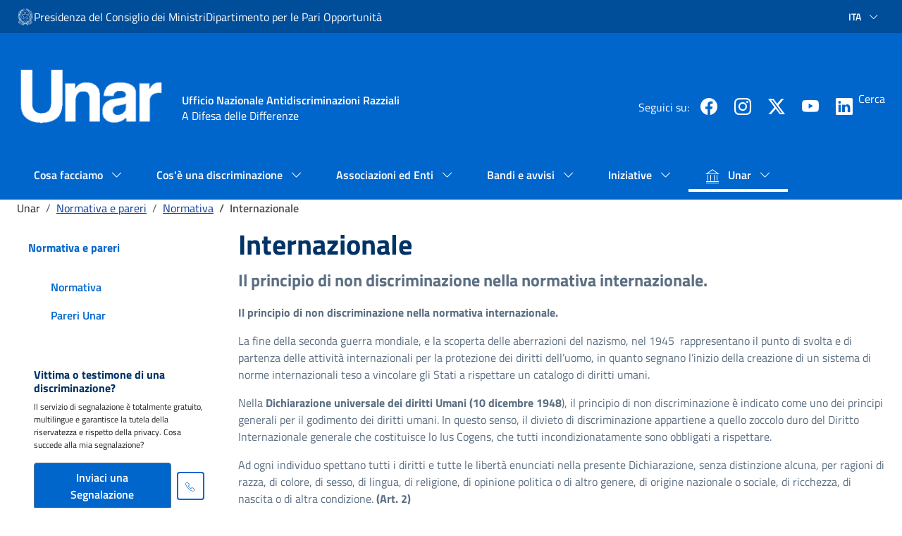

--- FILE ---
content_type: text/html;charset=UTF-8
request_url: https://www.unar.it/portale/internazionale
body_size: 127058
content:
































	
		
			<!DOCTYPE html>



























































<html class="ltr" dir="ltr" lang="it-IT">

<head>
	<title>Internazionale - UNAR</title>

	<meta content="initial-scale=1.0, width=device-width" name="viewport" />
































<meta content="text/html; charset=UTF-8" http-equiv="content-type" />












<script type="importmap">{"imports":{"react-dom":"/portale/o/frontend-js-react-web/__liferay__/exports/react-dom.js","@clayui/breadcrumb":"/portale/o/frontend-taglib-clay/__liferay__/exports/@clayui$breadcrumb.js","@clayui/form":"/portale/o/frontend-taglib-clay/__liferay__/exports/@clayui$form.js","@clayui/popover":"/portale/o/frontend-taglib-clay/__liferay__/exports/@clayui$popover.js","@clayui/charts":"/portale/o/frontend-taglib-clay/__liferay__/exports/@clayui$charts.js","@clayui/shared":"/portale/o/frontend-taglib-clay/__liferay__/exports/@clayui$shared.js","@clayui/localized-input":"/portale/o/frontend-taglib-clay/__liferay__/exports/@clayui$localized-input.js","@clayui/modal":"/portale/o/frontend-taglib-clay/__liferay__/exports/@clayui$modal.js","@clayui/empty-state":"/portale/o/frontend-taglib-clay/__liferay__/exports/@clayui$empty-state.js","react":"/portale/o/frontend-js-react-web/__liferay__/exports/react.js","@clayui/color-picker":"/portale/o/frontend-taglib-clay/__liferay__/exports/@clayui$color-picker.js","@clayui/navigation-bar":"/portale/o/frontend-taglib-clay/__liferay__/exports/@clayui$navigation-bar.js","@clayui/pagination":"/portale/o/frontend-taglib-clay/__liferay__/exports/@clayui$pagination.js","@clayui/icon":"/portale/o/frontend-taglib-clay/__liferay__/exports/@clayui$icon.js","@clayui/table":"/portale/o/frontend-taglib-clay/__liferay__/exports/@clayui$table.js","@clayui/autocomplete":"/portale/o/frontend-taglib-clay/__liferay__/exports/@clayui$autocomplete.js","@clayui/slider":"/portale/o/frontend-taglib-clay/__liferay__/exports/@clayui$slider.js","@clayui/management-toolbar":"/portale/o/frontend-taglib-clay/__liferay__/exports/@clayui$management-toolbar.js","@clayui/multi-select":"/portale/o/frontend-taglib-clay/__liferay__/exports/@clayui$multi-select.js","@clayui/nav":"/portale/o/frontend-taglib-clay/__liferay__/exports/@clayui$nav.js","@clayui/time-picker":"/portale/o/frontend-taglib-clay/__liferay__/exports/@clayui$time-picker.js","@clayui/provider":"/portale/o/frontend-taglib-clay/__liferay__/exports/@clayui$provider.js","@clayui/upper-toolbar":"/portale/o/frontend-taglib-clay/__liferay__/exports/@clayui$upper-toolbar.js","@clayui/loading-indicator":"/portale/o/frontend-taglib-clay/__liferay__/exports/@clayui$loading-indicator.js","@clayui/panel":"/portale/o/frontend-taglib-clay/__liferay__/exports/@clayui$panel.js","@clayui/drop-down":"/portale/o/frontend-taglib-clay/__liferay__/exports/@clayui$drop-down.js","@clayui/list":"/portale/o/frontend-taglib-clay/__liferay__/exports/@clayui$list.js","@clayui/date-picker":"/portale/o/frontend-taglib-clay/__liferay__/exports/@clayui$date-picker.js","@clayui/label":"/portale/o/frontend-taglib-clay/__liferay__/exports/@clayui$label.js","@clayui/data-provider":"/portale/o/frontend-taglib-clay/__liferay__/exports/@clayui$data-provider.js","@liferay/frontend-js-api/data-set":"/portale/o/frontend-js-dependencies-web/__liferay__/exports/@liferay$js-api$data-set.js","@clayui/core":"/portale/o/frontend-taglib-clay/__liferay__/exports/@clayui$core.js","@clayui/pagination-bar":"/portale/o/frontend-taglib-clay/__liferay__/exports/@clayui$pagination-bar.js","@clayui/layout":"/portale/o/frontend-taglib-clay/__liferay__/exports/@clayui$layout.js","@clayui/multi-step-nav":"/portale/o/frontend-taglib-clay/__liferay__/exports/@clayui$multi-step-nav.js","@liferay/frontend-js-api":"/portale/o/frontend-js-dependencies-web/__liferay__/exports/@liferay$js-api.js","@clayui/css":"/portale/o/frontend-taglib-clay/__liferay__/exports/@clayui$css.js","@clayui/toolbar":"/portale/o/frontend-taglib-clay/__liferay__/exports/@clayui$toolbar.js","@clayui/alert":"/portale/o/frontend-taglib-clay/__liferay__/exports/@clayui$alert.js","@clayui/badge":"/portale/o/frontend-taglib-clay/__liferay__/exports/@clayui$badge.js","@clayui/link":"/portale/o/frontend-taglib-clay/__liferay__/exports/@clayui$link.js","@clayui/card":"/portale/o/frontend-taglib-clay/__liferay__/exports/@clayui$card.js","@clayui/progress-bar":"/portale/o/frontend-taglib-clay/__liferay__/exports/@clayui$progress-bar.js","@clayui/tooltip":"/portale/o/frontend-taglib-clay/__liferay__/exports/@clayui$tooltip.js","@clayui/button":"/portale/o/frontend-taglib-clay/__liferay__/exports/@clayui$button.js","@clayui/tabs":"/portale/o/frontend-taglib-clay/__liferay__/exports/@clayui$tabs.js","@clayui/sticker":"/portale/o/frontend-taglib-clay/__liferay__/exports/@clayui$sticker.js"},"scopes":{}}</script><script data-senna-track="temporary">var Liferay = window.Liferay || {};Liferay.Icons = Liferay.Icons || {};Liferay.Icons.controlPanelSpritemap = 'https://www.unar.it/portale/o/admin-theme/images/clay/icons.svg';Liferay.Icons.spritemap = 'https://www.unar.it/portale/o/unar-74-theme/images/clay/icons.svg';</script>
<script data-senna-track="permanent" src="/portale/combo?browserId=chrome&minifierType=js&languageId=it_IT&t=1764346117147&/portale/o/frontend-js-jquery-web/jquery/jquery.min.js&/portale/o/frontend-js-jquery-web/jquery/init.js&/portale/o/frontend-js-jquery-web/jquery/ajax.js&/portale/o/frontend-js-jquery-web/jquery/bootstrap.bundle.min.js&/portale/o/frontend-js-jquery-web/jquery/collapsible_search.js&/portale/o/frontend-js-jquery-web/jquery/fm.js&/portale/o/frontend-js-jquery-web/jquery/form.js&/portale/o/frontend-js-jquery-web/jquery/popper.min.js&/portale/o/frontend-js-jquery-web/jquery/side_navigation.js" type="text/javascript"></script>
<script data-senna-track="permanent" type="text/javascript">window.Liferay = window.Liferay || {}; window.Liferay.CSP = {nonce: ''};</script>
<link data-senna-track="temporary" href="https://www.unar.it/portale/internazionale" rel="canonical" />
<link data-senna-track="temporary" href="https://www.unar.it/portale/internazionale" hreflang="it-IT" rel="alternate" />
<link data-senna-track="temporary" href="https://www.unar.it/portale/internazionale" hreflang="x-default" rel="alternate" />

<meta property="og:locale" content="it_IT">
<meta property="og:locale:alternate" content="it_IT">
<meta property="og:site_name" content="UNAR">
<meta property="og:title" content="Internazionale - UNAR">
<meta property="og:type" content="website">
<meta property="og:url" content="https://www.unar.it/portale/internazionale">


<link href="https://www.unar.it/portale/o/unar-74-theme/images/favicon.ico" rel="apple-touch-icon" />
<link href="https://www.unar.it/portale/o/unar-74-theme/images/favicon.ico" rel="icon" />



<link class="lfr-css-file" data-senna-track="temporary" href="https://www.unar.it/portale/o/unar-74-theme/css/clay.css?browserId=chrome&amp;themeId=unar74_WAR_unar74theme&amp;minifierType=css&amp;languageId=it_IT&amp;t=1764346096000" id="liferayAUICSS" rel="stylesheet" type="text/css" />









	<link href="/portale/combo?browserId=chrome&amp;minifierType=css&amp;themeId=unar74_WAR_unar74theme&amp;languageId=it_IT&amp;com_liferay_product_navigation_product_menu_web_portlet_ProductMenuPortlet:%2Fportale%2Fo%2Fproduct-navigation-product-menu-web%2Fcss%2Fmain.css&amp;com_liferay_site_navigation_menu_web_portlet_SiteNavigationMenuPortlet_INSTANCE_lswj:%2Fportale%2Fo%2Fsite-navigation-menu-web%2Fcss%2Fmain.css&amp;t=1764346096000" rel="stylesheet" type="text/css"
 data-senna-track="temporary" id="a8be1264" />








<script data-senna-track="temporary" type="text/javascript">
	// <![CDATA[
		var Liferay = Liferay || {};

		Liferay.Browser = {
			acceptsGzip: function() {
				return true;
			},

			

			getMajorVersion: function() {
				return 131.0;
			},

			getRevision: function() {
				return '537.36';
			},
			getVersion: function() {
				return '131.0';
			},

			

			isAir: function() {
				return false;
			},
			isChrome: function() {
				return true;
			},
			isEdge: function() {
				return false;
			},
			isFirefox: function() {
				return false;
			},
			isGecko: function() {
				return true;
			},
			isIe: function() {
				return false;
			},
			isIphone: function() {
				return false;
			},
			isLinux: function() {
				return false;
			},
			isMac: function() {
				return true;
			},
			isMobile: function() {
				return false;
			},
			isMozilla: function() {
				return false;
			},
			isOpera: function() {
				return false;
			},
			isRtf: function() {
				return true;
			},
			isSafari: function() {
				return true;
			},
			isSun: function() {
				return false;
			},
			isWebKit: function() {
				return true;
			},
			isWindows: function() {
				return false;
			}
		};

		Liferay.Data = Liferay.Data || {};

		Liferay.Data.ICONS_INLINE_SVG = true;

		Liferay.Data.NAV_SELECTOR = '#navigation';

		Liferay.Data.NAV_SELECTOR_MOBILE = '#navigationCollapse';

		Liferay.Data.isCustomizationView = function() {
			return false;
		};

		Liferay.Data.notices = [
			
		];

		(function () {
			var available = {};

			var direction = {};

			

				available['it_IT'] = 'italiano\x20\x28Italia\x29';
				direction['it_IT'] = 'ltr';

			

				available['en_US'] = 'inglese\x20\x28Stati\x20Uniti\x29';
				direction['en_US'] = 'ltr';

			

			Liferay.Language = {
				available,
				direction,
				get: function(key) {
					return key;
				}
			};
		})();

		var featureFlags = {"LPS-195263":false,"LPS-193884":false,"LPS-157988":false,"LPS-178642":false,"LPS-193005":false,"LPS-187284":false,"LPS-189187":false,"LPS-187285":false,"LPS-114786":false,"COMMERCE-8087":false,"LPS-197408":false,"LRAC-10757":false,"LPS-180090":false,"LPS-170809":false,"LPS-178052":false,"LPS-189856":false,"LPS-187436":false,"LPS-182184":false,"LPS-185892":false,"LPS-186620":false,"LPS-159650":false,"COMMERCE-11026":false,"LPS-197692":false,"LPS-184404":false,"LPS-180328":false,"COMMERCE-11028":false,"LPS-198183":false,"LPS-169923":false,"LPS-171364":false,"COMMERCE-11181":false,"LPS-196766":false,"LPS-153714":false,"COMMERCE-10890":false,"LPS-96845":false,"LPS-170670":false,"LPS-169981":false,"LPS-177027":false,"LPS-196724":false,"LPS-163118":false,"LPS-135430":false,"LPS-180155":false,"LPS-164563":false,"LPS-134060":false,"LPS-122920":false,"LPS-148856":false,"LPS-173135":false,"LPS-194395":false,"COMMERCE-9599":false,"LPS-195205":false,"LPS-187142":false,"LPS-187183":false,"LPS-197307":false,"LPS-196935":true,"LPS-187854":false,"LPS-197909":false,"LPS-165346":false,"LPS-144527":false,"COMMERCE-8949":false,"LPS-194362":false,"LPS-165481":false,"LPS-174455":false,"LPS-153813":false,"LPS-149256":false,"LPS-147671":false,"LPS-194763":false,"COMMERCE-11287":false,"LPS-165482":false,"LPS-193551":false,"LPS-196420":false,"LPS-197477":false,"LPS-174816":false,"LPS-186360":false,"LPS-153332":false,"LPS-179669":false,"LPS-174417":false,"LPS-155284":false,"LPS-183882":false,"LPS-186558":false,"LPS-158675":false,"LPS-159643":false,"LPS-181663":false,"LPS-179035":false,"LPS-161033":false,"LPS-164948":false,"LPS-184255":false,"LPS-188058":false,"LPS-129412":true,"LPS-198573":false,"LPS-183727":false,"LPS-166126":false,"LPS-182512":false,"LPS-169837":false,"LPS-180855":false};

		Liferay.FeatureFlags = Object.keys(featureFlags).reduce(
			(acc, key) => ({
				...acc, [key]: featureFlags[key] === 'true' || featureFlags[key] === true
			}), {}
		);

		Liferay.PortletKeys = {
			DOCUMENT_LIBRARY: 'com_liferay_document_library_web_portlet_DLPortlet',
			DYNAMIC_DATA_MAPPING: 'com_liferay_dynamic_data_mapping_web_portlet_DDMPortlet',
			ITEM_SELECTOR: 'com_liferay_item_selector_web_portlet_ItemSelectorPortlet'
		};

		Liferay.PropsValues = {
			JAVASCRIPT_SINGLE_PAGE_APPLICATION_TIMEOUT: 0,
			UPLOAD_SERVLET_REQUEST_IMPL_MAX_SIZE: 104857600
		};

		Liferay.ThemeDisplay = {

			

			
				getLayoutId: function() {
					return '378';
				},

				

				getLayoutRelativeControlPanelURL: function() {
					return '/portale/group/guest/~/control_panel/manage';
				},

				getLayoutRelativeURL: function() {
					return '/portale/web/guest/internazionale';
				},
				getLayoutURL: function() {
					return 'https://www.unar.it/portale/web/guest/internazionale';
				},
				getParentLayoutId: function() {
					return '370';
				},
				isControlPanel: function() {
					return false;
				},
				isPrivateLayout: function() {
					return 'false';
				},
				isVirtualLayout: function() {
					return false;
				},
			

			getBCP47LanguageId: function() {
				return 'it-IT';
			},
			getCanonicalURL: function() {

				

				return 'https\x3a\x2f\x2fwww\x2eunar\x2eit\x2fportale\x2finternazionale';
			},
			getCDNBaseURL: function() {
				return 'https://www.unar.it';
			},
			getCDNDynamicResourcesHost: function() {
				return '';
			},
			getCDNHost: function() {
				return '';
			},
			getCompanyGroupId: function() {
				return '20129';
			},
			getCompanyId: function() {
				return '20102';
			},
			getDefaultLanguageId: function() {
				return 'it_IT';
			},
			getDoAsUserIdEncoded: function() {
				return '';
			},
			getLanguageId: function() {
				return 'it_IT';
			},
			getParentGroupId: function() {
				return '20125';
			},
			getPathContext: function() {
				return '/portale';
			},
			getPathImage: function() {
				return '/portale/image';
			},
			getPathJavaScript: function() {
				return '/portale/o/frontend-js-web';
			},
			getPathMain: function() {
				return '/portale/c';
			},
			getPathThemeImages: function() {
				return 'https://www.unar.it/portale/o/unar-74-theme/images';
			},
			getPathThemeRoot: function() {
				return '/portale/o/unar-74-theme';
			},
			getPlid: function() {
				return '518';
			},
			getPortalURL: function() {
				return 'https://www.unar.it';
			},
			getRealUserId: function() {
				return '20106';
			},
			getRemoteAddr: function() {
				return '10.160.1.98';
			},
			getRemoteHost: function() {
				return '10.160.1.98';
			},
			getScopeGroupId: function() {
				return '20125';
			},
			getScopeGroupIdOrLiveGroupId: function() {
				return '20125';
			},
			getSessionId: function() {
				return '';
			},
			getSiteAdminURL: function() {
				return 'https://www.unar.it/portale/group/guest/~/control_panel/manage?p_p_lifecycle=0&p_p_state=maximized&p_p_mode=view';
			},
			getSiteGroupId: function() {
				return '20125';
			},
			getURLControlPanel: function() {
				return '/portale/group/control_panel?refererPlid=518';
			},
			getURLHome: function() {
				return 'https\x3a\x2f\x2fwww\x2eunar\x2eit\x2fportale\x2fweb\x2fguest';
			},
			getUserEmailAddress: function() {
				return '';
			},
			getUserId: function() {
				return '20106';
			},
			getUserName: function() {
				return '';
			},
			isAddSessionIdToURL: function() {
				return false;
			},
			isImpersonated: function() {
				return false;
			},
			isSignedIn: function() {
				return false;
			},

			isStagedPortlet: function() {
				
					
						return false;
					
				
			},

			isStateExclusive: function() {
				return false;
			},
			isStateMaximized: function() {
				return false;
			},
			isStatePopUp: function() {
				return false;
			}
		};

		var themeDisplay = Liferay.ThemeDisplay;

		Liferay.AUI = {

			

			getCombine: function() {
				return true;
			},
			getComboPath: function() {
				return '/portale/combo/?browserId=chrome&minifierType=&languageId=it_IT&t=1764346069332&';
			},
			getDateFormat: function() {
				return '%d/%m/%Y';
			},
			getEditorCKEditorPath: function() {
				return '/portale/o/frontend-editor-ckeditor-web';
			},
			getFilter: function() {
				var filter = 'raw';

				
					
						filter = 'min';
					
					

				return filter;
			},
			getFilterConfig: function() {
				var instance = this;

				var filterConfig = null;

				if (!instance.getCombine()) {
					filterConfig = {
						replaceStr: '.js' + instance.getStaticResourceURLParams(),
						searchExp: '\\.js$'
					};
				}

				return filterConfig;
			},
			getJavaScriptRootPath: function() {
				return '/portale/o/frontend-js-web';
			},
			getPortletRootPath: function() {
				return '/portale/html/portlet';
			},
			getStaticResourceURLParams: function() {
				return '?browserId=chrome&minifierType=&languageId=it_IT&t=1764346069332';
			}
		};

		Liferay.authToken = 'Ddmxw2Tt';

		

		Liferay.currentURL = '\x2fportale\x2finternazionale';
		Liferay.currentURLEncoded = '\x252Fportale\x252Finternazionale';
	// ]]>
</script>

<script data-senna-track="temporary" type="text/javascript">window.__CONFIG__= {basePath: '',combine: true, defaultURLParams: null, explainResolutions: false, exposeGlobal: false, logLevel: 'warn', moduleType: 'module', namespace:'Liferay', nonce: '', reportMismatchedAnonymousModules: 'warn', resolvePath: '/portale/o/js_resolve_modules', url: '/portale/combo/?browserId=chrome&minifierType=js&languageId=it_IT&t=1764346069332&', waitTimeout: 60000};</script><script data-senna-track="permanent" src="/portale/o/frontend-js-loader-modules-extender/loader.js?&mac=9WaMmhziBCkScHZwrrVcOR7VZF4=&browserId=chrome&languageId=it_IT&minifierType=js" type="text/javascript"></script><script data-senna-track="permanent" src="/portale/combo?browserId=chrome&minifierType=js&languageId=it_IT&t=1764346069332&/portale/o/frontend-js-aui-web/aui/aui/aui-min.js&/portale/o/frontend-js-aui-web/liferay/modules.js&/portale/o/frontend-js-aui-web/liferay/aui_sandbox.js&/portale/o/frontend-js-aui-web/aui/attribute-base/attribute-base-min.js&/portale/o/frontend-js-aui-web/aui/attribute-complex/attribute-complex-min.js&/portale/o/frontend-js-aui-web/aui/attribute-core/attribute-core-min.js&/portale/o/frontend-js-aui-web/aui/attribute-observable/attribute-observable-min.js&/portale/o/frontend-js-aui-web/aui/attribute-extras/attribute-extras-min.js&/portale/o/frontend-js-aui-web/aui/event-custom-base/event-custom-base-min.js&/portale/o/frontend-js-aui-web/aui/event-custom-complex/event-custom-complex-min.js&/portale/o/frontend-js-aui-web/aui/oop/oop-min.js&/portale/o/frontend-js-aui-web/aui/aui-base-lang/aui-base-lang-min.js&/portale/o/frontend-js-aui-web/liferay/dependency.js&/portale/o/frontend-js-aui-web/liferay/util.js&/portale/o/frontend-js-web/liferay/dom_task_runner.js&/portale/o/frontend-js-web/liferay/events.js&/portale/o/frontend-js-web/liferay/lazy_load.js&/portale/o/frontend-js-web/liferay/liferay.js&/portale/o/frontend-js-web/liferay/global.bundle.js&/portale/o/frontend-js-web/liferay/portlet.js&/portale/o/frontend-js-web/liferay/workflow.js&/portale/o/oauth2-provider-web/js/liferay.js" type="text/javascript"></script>
<script data-senna-track="temporary" type="text/javascript">window.Liferay = Liferay || {}; window.Liferay.OAuth2 = {getAuthorizeURL: function() {return 'https://www.unar.it/portale/o/oauth2/authorize';}, getBuiltInRedirectURL: function() {return 'https://www.unar.it/portale/o/oauth2/redirect';}, getIntrospectURL: function() { return 'https://www.unar.it/portale/o/oauth2/introspect';}, getTokenURL: function() {return 'https://www.unar.it/portale/o/oauth2/token';}, getUserAgentApplication: function(externalReferenceCode) {return Liferay.OAuth2._userAgentApplications[externalReferenceCode];}, _userAgentApplications: {}}</script><script data-senna-track="temporary" type="text/javascript">try {var MODULE_MAIN='calendar-web@5.0.83/index';var MODULE_PATH='/portale/o/calendar-web';AUI().applyConfig({groups:{calendar:{base:MODULE_PATH+"/js/",combine:Liferay.AUI.getCombine(),filter:Liferay.AUI.getFilterConfig(),modules:{"liferay-calendar-a11y":{path:"calendar_a11y.js",requires:["calendar"]},"liferay-calendar-container":{path:"calendar_container.js",requires:["aui-alert","aui-base","aui-component","liferay-portlet-base"]},"liferay-calendar-date-picker-sanitizer":{path:"date_picker_sanitizer.js",requires:["aui-base"]},"liferay-calendar-interval-selector":{path:"interval_selector.js",requires:["aui-base","liferay-portlet-base"]},"liferay-calendar-interval-selector-scheduler-event-link":{path:"interval_selector_scheduler_event_link.js",requires:["aui-base","liferay-portlet-base"]},"liferay-calendar-list":{path:"calendar_list.js",requires:["aui-template-deprecated","liferay-scheduler"]},"liferay-calendar-message-util":{path:"message_util.js",requires:["liferay-util-window"]},"liferay-calendar-recurrence-converter":{path:"recurrence_converter.js",requires:[]},"liferay-calendar-recurrence-dialog":{path:"recurrence.js",requires:["aui-base","liferay-calendar-recurrence-util"]},"liferay-calendar-recurrence-util":{path:"recurrence_util.js",requires:["aui-base","liferay-util-window"]},"liferay-calendar-reminders":{path:"calendar_reminders.js",requires:["aui-base"]},"liferay-calendar-remote-services":{path:"remote_services.js",requires:["aui-base","aui-component","liferay-calendar-util","liferay-portlet-base"]},"liferay-calendar-session-listener":{path:"session_listener.js",requires:["aui-base","liferay-scheduler"]},"liferay-calendar-simple-color-picker":{path:"simple_color_picker.js",requires:["aui-base","aui-template-deprecated"]},"liferay-calendar-simple-menu":{path:"simple_menu.js",requires:["aui-base","aui-template-deprecated","event-outside","event-touch","widget-modality","widget-position","widget-position-align","widget-position-constrain","widget-stack","widget-stdmod"]},"liferay-calendar-util":{path:"calendar_util.js",requires:["aui-datatype","aui-io","aui-scheduler","aui-toolbar","autocomplete","autocomplete-highlighters"]},"liferay-scheduler":{path:"scheduler.js",requires:["async-queue","aui-datatype","aui-scheduler","dd-plugin","liferay-calendar-a11y","liferay-calendar-message-util","liferay-calendar-recurrence-converter","liferay-calendar-recurrence-util","liferay-calendar-util","liferay-scheduler-event-recorder","liferay-scheduler-models","promise","resize-plugin"]},"liferay-scheduler-event-recorder":{path:"scheduler_event_recorder.js",requires:["dd-plugin","liferay-calendar-util","resize-plugin"]},"liferay-scheduler-models":{path:"scheduler_models.js",requires:["aui-datatype","dd-plugin","liferay-calendar-util"]}},root:MODULE_PATH+"/js/"}}});
} catch(error) {console.error(error);}try {var MODULE_MAIN='dynamic-data-mapping-web@5.0.97/index';var MODULE_PATH='/portale/o/dynamic-data-mapping-web';!function(){const a=Liferay.AUI;AUI().applyConfig({groups:{ddm:{base:MODULE_PATH+"/js/",combine:Liferay.AUI.getCombine(),filter:a.getFilterConfig(),modules:{"liferay-ddm-form":{path:"ddm_form.js",requires:["aui-base","aui-datatable","aui-datatype","aui-image-viewer","aui-parse-content","aui-set","aui-sortable-list","json","liferay-form","liferay-map-base","liferay-translation-manager","liferay-util-window"]},"liferay-portlet-dynamic-data-mapping":{condition:{trigger:"liferay-document-library"},path:"main.js",requires:["arraysort","aui-form-builder-deprecated","aui-form-validator","aui-map","aui-text-unicode","json","liferay-menu","liferay-translation-manager","liferay-util-window","text"]},"liferay-portlet-dynamic-data-mapping-custom-fields":{condition:{trigger:"liferay-document-library"},path:"custom_fields.js",requires:["liferay-portlet-dynamic-data-mapping"]}},root:MODULE_PATH+"/js/"}}})}();
} catch(error) {console.error(error);}try {var MODULE_MAIN='@liferay/frontend-taglib@13.1.1/index';var MODULE_PATH='/portale/o/frontend-taglib';AUI().applyConfig({groups:{"frontend-taglib":{base:MODULE_PATH+"/",combine:Liferay.AUI.getCombine(),filter:Liferay.AUI.getFilterConfig(),modules:{"liferay-management-bar":{path:"management_bar/js/management_bar.js",requires:["aui-component","liferay-portlet-base"]},"liferay-sidebar-panel":{path:"sidebar_panel/js/sidebar_panel.js",requires:["aui-base","aui-debounce","aui-parse-content","liferay-portlet-base"]}},root:MODULE_PATH+"/"}}});
} catch(error) {console.error(error);}try {var MODULE_MAIN='staging-taglib@8.0.2/index';var MODULE_PATH='/portale/o/staging-taglib';AUI().applyConfig({groups:{stagingTaglib:{base:MODULE_PATH+"/",combine:Liferay.AUI.getCombine(),filter:Liferay.AUI.getFilterConfig(),modules:{"liferay-export-import-management-bar-button":{path:"export_import_entity_management_bar_button/js/main.js",requires:["aui-component","liferay-search-container","liferay-search-container-select"]}},root:MODULE_PATH+"/"}}});
} catch(error) {console.error(error);}try {var MODULE_MAIN='portal-search-web@6.0.121/index';var MODULE_PATH='/portale/o/portal-search-web';AUI().applyConfig({groups:{search:{base:MODULE_PATH+"/js/",combine:Liferay.AUI.getCombine(),filter:Liferay.AUI.getFilterConfig(),modules:{"liferay-search-custom-filter":{path:"custom_filter.js",requires:[]},"liferay-search-facet-util":{path:"facet_util.js",requires:[]},"liferay-search-modified-facet":{path:"modified_facet.js",requires:["aui-form-validator","liferay-search-facet-util"]},"liferay-search-modified-facet-configuration":{path:"modified_facet_configuration.js",requires:["aui-node"]},"liferay-search-sort-configuration":{path:"sort_configuration.js",requires:["aui-node"]},"liferay-search-sort-util":{path:"sort_util.js",requires:[]}},root:MODULE_PATH+"/js/"}}});
} catch(error) {console.error(error);}try {var MODULE_MAIN='frontend-editor-alloyeditor-web@5.0.44/index';var MODULE_PATH='/portale/o/frontend-editor-alloyeditor-web';AUI().applyConfig({groups:{alloyeditor:{base:MODULE_PATH+"/js/",combine:Liferay.AUI.getCombine(),filter:Liferay.AUI.getFilterConfig(),modules:{"liferay-alloy-editor":{path:"alloyeditor.js",requires:["aui-component","liferay-portlet-base","timers"]},"liferay-alloy-editor-source":{path:"alloyeditor_source.js",requires:["aui-debounce","liferay-fullscreen-source-editor","liferay-source-editor","plugin"]}},root:MODULE_PATH+"/js/"}}});
} catch(error) {console.error(error);}try {var MODULE_MAIN='frontend-js-components-web@2.0.58/index';var MODULE_PATH='/portale/o/frontend-js-components-web';AUI().applyConfig({groups:{components:{mainModule:MODULE_MAIN}}});
} catch(error) {console.error(error);}try {var MODULE_MAIN='portal-workflow-kaleo-designer-web@5.0.119/index';var MODULE_PATH='/portale/o/portal-workflow-kaleo-designer-web';AUI().applyConfig({groups:{"kaleo-designer":{base:MODULE_PATH+"/designer/js/legacy/",combine:Liferay.AUI.getCombine(),filter:Liferay.AUI.getFilterConfig(),modules:{"liferay-kaleo-designer-autocomplete-util":{path:"autocomplete_util.js",requires:["autocomplete","autocomplete-highlighters"]},"liferay-kaleo-designer-definition-diagram-controller":{path:"definition_diagram_controller.js",requires:["liferay-kaleo-designer-field-normalizer","liferay-kaleo-designer-utils"]},"liferay-kaleo-designer-dialogs":{path:"dialogs.js",requires:["liferay-util-window"]},"liferay-kaleo-designer-editors":{path:"editors.js",requires:["aui-ace-editor","aui-ace-editor-mode-xml","aui-base","aui-datatype","aui-node","liferay-kaleo-designer-autocomplete-util","liferay-kaleo-designer-utils"]},"liferay-kaleo-designer-field-normalizer":{path:"field_normalizer.js",requires:["liferay-kaleo-designer-remote-services"]},"liferay-kaleo-designer-nodes":{path:"nodes.js",requires:["aui-datatable","aui-datatype","aui-diagram-builder","liferay-kaleo-designer-editors","liferay-kaleo-designer-utils"]},"liferay-kaleo-designer-remote-services":{path:"remote_services.js",requires:["aui-io","liferay-portlet-url"]},"liferay-kaleo-designer-templates":{path:"templates.js",requires:["aui-tpl-snippets-deprecated"]},"liferay-kaleo-designer-utils":{path:"utils.js",requires:[]},"liferay-kaleo-designer-xml-definition":{path:"xml_definition.js",requires:["aui-base","aui-component","dataschema-xml","datatype-xml"]},"liferay-kaleo-designer-xml-definition-serializer":{path:"xml_definition_serializer.js",requires:["escape","liferay-kaleo-designer-xml-util"]},"liferay-kaleo-designer-xml-util":{path:"xml_util.js",requires:["aui-base"]},"liferay-portlet-kaleo-designer":{path:"main.js",requires:["aui-ace-editor","aui-ace-editor-mode-xml","aui-tpl-snippets-deprecated","dataschema-xml","datasource","datatype-xml","event-valuechange","io-form","liferay-kaleo-designer-autocomplete-util","liferay-kaleo-designer-editors","liferay-kaleo-designer-nodes","liferay-kaleo-designer-remote-services","liferay-kaleo-designer-utils","liferay-kaleo-designer-xml-util","liferay-util-window"]}},root:MODULE_PATH+"/designer/js/legacy/"}}});
} catch(error) {console.error(error);}try {var MODULE_MAIN='invitation-invite-members-web@5.0.32/index';var MODULE_PATH='/portale/o/invitation-invite-members-web';AUI().applyConfig({groups:{"invite-members":{base:MODULE_PATH+"/invite_members/js/",combine:Liferay.AUI.getCombine(),filter:Liferay.AUI.getFilterConfig(),modules:{"liferay-portlet-invite-members":{path:"main.js",requires:["aui-base","autocomplete-base","datasource-io","datatype-number","liferay-portlet-base","liferay-util-window","node-core"]}},root:MODULE_PATH+"/invite_members/js/"}}});
} catch(error) {console.error(error);}try {var MODULE_MAIN='portal-workflow-task-web@5.0.64/index';var MODULE_PATH='/portale/o/portal-workflow-task-web';AUI().applyConfig({groups:{workflowtasks:{base:MODULE_PATH+"/js/",combine:Liferay.AUI.getCombine(),filter:Liferay.AUI.getFilterConfig(),modules:{"liferay-workflow-tasks":{path:"main.js",requires:["liferay-util-window"]}},root:MODULE_PATH+"/js/"}}});
} catch(error) {console.error(error);}try {var MODULE_MAIN='item-selector-taglib@6.0.3/index.es';var MODULE_PATH='/portale/o/item-selector-taglib';AUI().applyConfig({groups:{"item-selector-taglib":{base:MODULE_PATH+"/",combine:Liferay.AUI.getCombine(),filter:Liferay.AUI.getFilterConfig(),modules:{"liferay-image-selector":{path:"image_selector/js/image_selector.js",requires:["aui-base","liferay-item-selector-dialog","liferay-portlet-base","uploader"]}},root:MODULE_PATH+"/"}}});
} catch(error) {console.error(error);}try {var MODULE_MAIN='contacts-web@5.0.54/index';var MODULE_PATH='/portale/o/contacts-web';AUI().applyConfig({groups:{contactscenter:{base:MODULE_PATH+"/js/",combine:Liferay.AUI.getCombine(),filter:Liferay.AUI.getFilterConfig(),modules:{"liferay-contacts-center":{path:"main.js",requires:["aui-io-plugin-deprecated","aui-toolbar","autocomplete-base","datasource-io","json-parse","liferay-portlet-base","liferay-util-window"]}},root:MODULE_PATH+"/js/"}}});
} catch(error) {console.error(error);}try {var MODULE_MAIN='staging-processes-web@5.0.54/index';var MODULE_PATH='/portale/o/staging-processes-web';AUI().applyConfig({groups:{stagingprocessesweb:{base:MODULE_PATH+"/",combine:Liferay.AUI.getCombine(),filter:Liferay.AUI.getFilterConfig(),modules:{"liferay-staging-processes-export-import":{path:"js/main.js",requires:["aui-datatype","aui-dialog-iframe-deprecated","aui-modal","aui-parse-content","aui-toggler","liferay-portlet-base","liferay-util-window"]}},root:MODULE_PATH+"/"}}});
} catch(error) {console.error(error);}try {var MODULE_MAIN='@liferay/document-library-web@6.0.171/document_library/js/index';var MODULE_PATH='/portale/o/document-library-web';AUI().applyConfig({groups:{dl:{base:MODULE_PATH+"/document_library/js/legacy/",combine:Liferay.AUI.getCombine(),filter:Liferay.AUI.getFilterConfig(),modules:{"document-library-upload-component":{path:"DocumentLibraryUpload.js",requires:["aui-component","aui-data-set-deprecated","aui-overlay-manager-deprecated","aui-overlay-mask-deprecated","aui-parse-content","aui-progressbar","aui-template-deprecated","liferay-search-container","querystring-parse-simple","uploader"]}},root:MODULE_PATH+"/document_library/js/legacy/"}}});
} catch(error) {console.error(error);}try {var MODULE_MAIN='exportimport-web@5.0.81/index';var MODULE_PATH='/portale/o/exportimport-web';AUI().applyConfig({groups:{exportimportweb:{base:MODULE_PATH+"/",combine:Liferay.AUI.getCombine(),filter:Liferay.AUI.getFilterConfig(),modules:{"liferay-export-import-export-import":{path:"js/main.js",requires:["aui-datatype","aui-dialog-iframe-deprecated","aui-modal","aui-parse-content","aui-toggler","liferay-portlet-base","liferay-util-window"]}},root:MODULE_PATH+"/"}}});
} catch(error) {console.error(error);}try {var MODULE_MAIN='@liferay/frontend-js-state-web@1.0.19/index';var MODULE_PATH='/portale/o/frontend-js-state-web';AUI().applyConfig({groups:{state:{mainModule:MODULE_MAIN}}});
} catch(error) {console.error(error);}try {var MODULE_MAIN='@liferay/frontend-js-react-web@5.0.33/index';var MODULE_PATH='/portale/o/frontend-js-react-web';AUI().applyConfig({groups:{react:{mainModule:MODULE_MAIN}}});
} catch(error) {console.error(error);}</script>


<script data-senna-track="temporary" type="text/javascript">
	// <![CDATA[
		
			
				
		

		

		
	// ]]>
</script>





	
		

			

			
		
		



	
		

			

			
		
		



	
		

			

			
		
	












	



















<link class="lfr-css-file" data-senna-track="temporary" href="https://www.unar.it/portale/o/unar-74-theme/css/main.css?browserId=chrome&amp;themeId=unar74_WAR_unar74theme&amp;minifierType=css&amp;languageId=it_IT&amp;t=1764346096000" id="liferayThemeCSS" rel="stylesheet" type="text/css" />




	<style data-senna-track="temporary" type="text/css">
		div[class^="fragment_"] .portlet .portlet-title-text {
	display: none;
}
	</style>





	<style data-senna-track="temporary" type="text/css">

		

			

		

			

		

			

		

			

		

			

		

			

		

	</style>


<script data-senna-track="temporary">var Liferay = window.Liferay || {}; Liferay.CommerceContext = {"commerceAccountGroupIds":[],"accountEntryAllowedTypes":["person"],"commerceChannelId":"0","currency":{"currencyId":"254982","currencyCode":"USD"},"showSeparateOrderItems":false,"commerceSiteType":0};</script><link href="/portale/o/commerce-frontend-js/styles/main.css" rel="stylesheet" type="text/css" />
<style data-senna-track="temporary" type="text/css">
	:root {
		--container-max-sm: 540px;
		--h4-font-size: 18px;
		--font-weight-bold: 700;
		--rounded-pill: 50rem;
		--display4-weight: 300;
		--slate-52: #768594;
		--display2-size: 5.5rem;
		--body-bg: #fff;
		--display2-weight: 300;
		--blue-67: #6aaaeb;
		--display1-weight: 300;
		--display3-weight: 300;
		--gray-83: #d4d4d4;
		--box-shadow-sm: 0 .125rem .25rem rgba(0, 0, 0, .075);
		--font-weight-lighter: lighter;
		--h3-font-size: 24px;
		--slate-68: #a3adb7;
		--transition-collapse: height .35s ease;
		--slate-62: #929da9;
		--font-family-serif: Lora, serif;
		--hr-border-color: rgba(0, 0, 0, .1);
		--hr-border-margin-y: 1rem;
		--UNAR-secondary-dark: #262626;
		--blue-77: #94c4f5;
		--display3-size: 4.5rem;
		--container-max-md: 720px;
		--border-radius-sm: 0.1875rem;
		--display-line-height: 1.2;
		--slate-36: #455b71;
		--h6-font-size: 12px;
		--h2-font-size: 30px;
		--aspect-ratio-4-to-3: 75%;
		--spacer-10: 10rem;
		--font-weight-semi-bold: 500;
		--gray-25: #404040;
		--font-weight-normal: 400;
		--blockquote-small-font-size: 80%;
		--h5-font-size: 14px;
		--blue-87: #bfdfff;
		--blockquote-font-size: 1.25rem;
		--transition-fade: opacity .15s linear;
		--display4-size: 3.5rem;
		--border-radius-lg: 0.375rem;
		--display1-size: 6rem;
		--slate-44: #5c6f82;
		--gray-98: #fafafa;
		--gray-10: #1a1a1a;
		--gray-15: #262626;
		--gray-90: #e5e5e5;
		--body-color: #262626;
		--blue-97: #f2f7fc;
		--box-shadow-lg: 0 1rem 3rem rgba(0, 0, 0, .175);
		--gray-96: #f5f5f5;
		--container-max-lg: 960px;
		--aspect-ratio: 100%;
		--aspect-ratio-16-to-9: 56.25%;
		--slate-93: #ebeced;
		--box-shadow: 0 .5rem 1rem rgba(0, 0, 0, .15);
		--gray-45: #737373;
		--blue-25: #004080;
		--blue-20: #003366;
		--slate-28: #2f475e;
		--hr-border-width: 1px;
		--slate-20: #17324d;
		--gray-32: #525252;
		--UNAR-primary: #0066cc;
		--blue-30: #004d99;
		--font-size-sm: 0.875rem;
		--font-family-base: 'Titillium Web', Geneva, Tahoma, system-ui, -apple-system, 'Segoe UI', 'Helvetica Neue', Arial, 'Noto Sans', 'Liberation Sans', sans-serif, 'Apple Color Emoji', 'Segoe UI Emoji', 'Segoe UI Symbol', 'Noto Color Emoji';
		--blue-40: #0066cc;
		--spacer-0: 0;
		--lead-font-size: 1.25rem;
		--slate-78: #c5c7c9;
		--gray-64: #a3a3a3;
		--border-radius: 0.25rem;
		--spacer-9: 9rem;
		--font-weight-light: 300;
		--spacer-2: 0.5rem;
		--spacer-1: 0.25rem;
		--blue-48: #207ad5;
		--spacer-4: 1.5rem;
		--spacer-3: 1rem;
		--spacer-6: 4.5rem;
		--spacer-5: 3rem;
		--border-radius-circle: 50%;
		--spacer-8: 7.5rem;
		--spacer-7: 6rem;
		--font-size-lg: 1.125rem;
		--aspect-ratio-8-to-3: 37.5%;
		--font-family-sans-serif: 'Titillium Web', Geneva, Tahoma, system-ui, -apple-system, 'Segoe UI', 'Helvetica Neue', Arial, 'Noto Sans', 'Liberation Sans', sans-serif, 'Apple Color Emoji', 'Segoe UI Emoji', 'Segoe UI Symbol', 'Noto Color Emoji';
		--font-weight-bolder: 900;
		--container-max-xl: 1248px;
		--UNAR-secondary: #5c6f82;
		--h1-font-size: 36px;
		--slate-85: #d9dadb;
		--blue-57: #4392e0;
		--lead-font-weight: 300;
		--font-size-base: 0.875rem;
	}
</style>
<link data-senna-track="temporary" href="/portale/o/layout-common-styles/main.css?plid=518&segmentsExperienceId=256693&t=17424898447961738313652041" rel="stylesheet" type="text/css"><script>
Liferay.Loader.require(
'@liferay/frontend-js-state-web@1.0.19',
function(FrontendJsState) {
try {
} catch (err) {
	console.error(err);
}
});

</script><script>
Liferay.Loader.require(
'frontend-js-spa-web@5.0.44/init',
function(frontendJsSpaWebInit) {
try {
(function() {
frontendJsSpaWebInit.default({"navigationExceptionSelectors":":not([target=\"_blank\"]):not([data-senna-off]):not([data-resource-href]):not([data-cke-saved-href]):not([data-cke-saved-href])","cacheExpirationTime":-1,"clearScreensCache":false,"portletsBlacklist":["com_liferay_nested_portlets_web_portlet_NestedPortletsPortlet","com_liferay_site_navigation_directory_web_portlet_SitesDirectoryPortlet","com_liferay_questions_web_internal_portlet_QuestionsPortlet","com_liferay_account_admin_web_internal_portlet_AccountUsersRegistrationPortlet","com_liferay_portal_language_override_web_internal_portlet_PLOPortlet","com_liferay_login_web_portlet_LoginPortlet","com_liferay_login_web_portlet_FastLoginPortlet"],"excludedTargetPortlets":["com_liferay_users_admin_web_portlet_UsersAdminPortlet","com_liferay_server_admin_web_portlet_ServerAdminPortlet"],"validStatusCodes":[221,490,494,499,491,492,493,495,220],"debugEnabled":false,"loginRedirect":"","excludedPaths":["/portale/c/document_library","/portale/documents","/portale/image"],"userNotification":{"message":"Sembra che la richiesta stia impiegando più del previsto.","title":"Oops","timeout":30000},"requestTimeout":0})
})();
} catch (err) {
	console.error(err);
}
});

</script>











<script type="text/javascript">
Liferay.on(
	'ddmFieldBlur', function(event) {
		if (window.Analytics) {
			Analytics.send(
				'fieldBlurred',
				'Form',
				{
					fieldName: event.fieldName,
					focusDuration: event.focusDuration,
					formId: event.formId,
					formPageTitle: event.formPageTitle,
					page: event.page,
					title: event.title
				}
			);
		}
	}
);

Liferay.on(
	'ddmFieldFocus', function(event) {
		if (window.Analytics) {
			Analytics.send(
				'fieldFocused',
				'Form',
				{
					fieldName: event.fieldName,
					formId: event.formId,
					formPageTitle: event.formPageTitle,
					page: event.page,
					title:event.title
				}
			);
		}
	}
);

Liferay.on(
	'ddmFormPageShow', function(event) {
		if (window.Analytics) {
			Analytics.send(
				'pageViewed',
				'Form',
				{
					formId: event.formId,
					formPageTitle: event.formPageTitle,
					page: event.page,
					title: event.title
				}
			);
		}
	}
);

Liferay.on(
	'ddmFormSubmit', function(event) {
		if (window.Analytics) {
			Analytics.send(
				'formSubmitted',
				'Form',
				{
					formId: event.formId,
					title: event.title
				}
			);
		}
	}
);

Liferay.on(
	'ddmFormView', function(event) {
		if (window.Analytics) {
			Analytics.send(
				'formViewed',
				'Form',
				{
					formId: event.formId,
					title: event.title
				}
			);
		}
	}
);

</script><script>

</script>













<script data-senna-track="temporary" type="text/javascript">
	if (window.Analytics) {
		window._com_liferay_document_library_analytics_isViewFileEntry = false;
	}
</script>









	

	<script src="https://www.unar.it/portale/o/unar-74-theme/js/bootstrap.bundle.min.js" data-senna-track="permanent"></script>
	<script type="text/javascript" src="/portale/o/unar-74-theme/accessible-slick-1.0.1/slick.js"></script>
	
	<!-- icon -->
	<link rel="apple-touch-icon"      sizes="180x180" href="https://www.unar.it/portale/o/unar-74-theme/images/apple-touch-icon.png">
	<link rel="icon" type="image/png" sizes="32x32"   href="https://www.unar.it/portale/o/unar-74-theme/images/favicon-32x32.png">
	<link rel="icon" type="image/png" sizes="16x16"   href="https://www.unar.it/portale/o/unar-74-theme/images/favicon-16x16.png">
	<link rel="manifest" href="https://www.unar.it/portale/o/unar-74-theme/images/site.webmanifest">
	<link rel="mask-icon" href="https://www.unar.it/portale/o/unar-74-theme/images/safari-pinned-tab.svg" color="#5bbad5">
	<meta name="msapplication-TileColor" content="#da532c">
	<meta name="theme-color" content="#ffffff">
	
</head>

<body class="chrome controls-visible  yui3-skin-sam guest-site signed-out public-page site">














































	<nav aria-label="Collegamenti Veloci" class="bg-dark cadmin quick-access-nav text-center text-white" id="olrh_quickAccessNav">
		
			
				<a class="d-block p-2 sr-only sr-only-focusable text-reset" href="#main-content">
		Skip to Main Content
	</a>
			
			
	</nav>










































































<div style="display:flex; flex-direction:column; min-height:100vh; min-height:100dvh;">

	<div id="wrapper" class="unar enable-bootstrap-italia " style="flex-grow: 1; position:relative;">
		<section id="content">
				<h2 class="visually-hidden" role="heading" aria-level="1">Internazionale</h2>






























	

		


















	
		<!-- <div class="layout-content portlet-layout" id="main-content" role="main"> -->
			





























	

	

	<div class="lfr-layout-structure-item-header---nav lfr-layout-structure-item-503b493b-31f4-a435-9d8d-d8fc989b1475 " style="">
 <div id="fragment-aed805c1-fdba-45f8-4c05-a9cd06ebaaf5">
  <header aria-label="Funzioni di servizio">
   <div class="header-top-dark">
    <div class="container-fluid py-2">
     <div class="row gx-variable align-items-center">
      <div class="col d-md-flex topbar-container"><img data-lfr-editable-id="logo abbreviato" data-lfr-editable-type="image" class="d-none d-md-block" src="/portale/documents/d/guest/emblem_of_italy-1-" alt="Logo Repubblica Italiana" data-fileentryid="257776"> <a href="https://www.governo.it/it" class="link-white text-16 d-none d-md-block font-weight-normal" data-lfr-editable-id="Ente appartenenza-1" data-lfr-editable-type="link">Presidenza del Consiglio dei Ministri</a> <a href="https://www.pariopportunita.gov.it/it/" class="link-white text-16 font-weight-normal" data-lfr-editable-id="Ente appartenenza-2" data-lfr-editable-type="link">Dipartimento per le Pari Opportunità</a>
      </div>
      <div class="col col-md-auto text-end">
       <div class="dropdown"><button type="button" id="language" class="btn btn-sm link-white dropdown-toggle " data-bs-toggle="dropdown" aria-expanded="false"> <span class="visually-hidden">Lingue disponibili:</span> <span data-lfr-editable-id="Lingua-sito" data-lfr-editable-type="text"> ITA </span> </button>
        <ul class="dropdown-menu " aria-labelledby="language">
         <li><a class="dropdown-item" href="/portale/web/unar-en/home" lang="en" data-lfr-editable-type="link" data-lfr-editable-id="link-lingua-n:0"> ENG <span class="visually-hidden">: english</span> </a></li>
        </ul>
       </div>
      </div>
     </div>
    </div>
   </div>
   <div class="header-dark">
    <div class="container-fluid py-5 main-container">
     <div class="row gx-variable align-items-end">
      <div class="col-auto d-block d-lg-none"><button type="button" class="navbar-toggler" data-bs-toggle="collapse" data-bs-target="#navbar-menu" aria-controls="navbar-menu" aria-expanded="false"> <span class="visually-hidden">Apri menu principale</span> <i class="bi bi-list bi-2x"></i> </button>
      </div>
      <div class="logo-container col-auto"><a href="/portale/web/guest/home">
        <picture data-fileentryid="333468">
         <source media="(max-width:223px)" srcset="/portale/o/adaptive-media/image/333468/Preview-1000x0/new_logo_Unar.png?t=1720615508802">
         <source media="(max-width:223px) and (min-width:223px)" srcset="/portale/o/adaptive-media/image/333468/Preview-800x0/new_logo_Unar.png?t=1720615508802">
         <source media="(max-width:223px) and (min-width:223px)" srcset="/portale/o/adaptive-media/image/333468/Thumbnail-300x300/new_logo_Unar.png?t=1720615508802">
         <img data-lfr-editable-id="Logo del sito" data-lfr-editable-type="image" class="logo" src="/portale/documents/d/guest/new_logo_unar-png" alt="logo principale UNAR" aria-label="logo principale UNAR" data-fileentryid="333468">
        </picture></a>
      </div>
      <div class="col heading-container">
       <h1 data-lfr-editable-id="Nome del sito" data-lfr-editable-type="text" class="text-16">Ufficio Nazionale Antidiscriminazioni Razziali</h1> <small data-lfr-editable-id="sottotitolo" data-lfr-editable-type="text" class="text-16 d-none d-md-block">A Difesa delle Differenze</small>
      </div>
      <div class="col-auto d-md-flex text-end">
       <div class="social-link d-none d-lg-flex align-items-center mr-5"><span class="me-3 text-16" data-lfr-editable-id="label-social" data-lfr-editable-type="text"> Seguici su: </span>
        <div>
         <div class="lfr-layout-structure-item-social-container lfr-layout-structure-item-87c1c27a-0596-f154-c21f-c747eec642cb " style="">
          <div id="fragment-84ead632-ddc9-49bc-408e-cd51c935325c">
           <ul class="d-flex align-items-center social-container px-0 my-0">
            <li class="list-inline-item">
             <div>
              <div class="lfr-layout-structure-item-social-item lfr-layout-structure-item-92d41ca5-4c07-e3b8-0f3a-e4812a39b0c2 " style="">
               <div id="fragment-4949c48e-4e6c-9d0e-c273-5fc4795f373e"><a href="https://www.facebook.com/norazzismi/" target="_blank" class="me-2 link-white" title="facebook" data-lfr-editable-id="link-social-facebook" data-lfr-editable-type="link"> <i class="bi bi-facebook bi-lg"></i> <span class="visually-hidden">facebook: apre una nuova finestra</span> </a>
               </div>
               <style>.fragment_115955 {
}</style>
              </div>
             </div></li>
            <li class="list-inline-item">
             <div>
              <div class="lfr-layout-structure-item-social-item lfr-layout-structure-item-fb6f9c81-55e9-a3c9-dcd3-a873e270734b " style="">
               <div id="fragment-4806b6b3-f28f-0a74-d9cd-ab052a9b2787"><a href="https://www.instagram.com/ufficio_antidiscriminazioni/" target="_blank" class="me-2 link-white" title="instagram" data-lfr-editable-id="link-social-instagram" data-lfr-editable-type="link"> <i class="bi bi-instagram bi-lg"></i> <span class="visually-hidden">instagram: apre una nuova finestra</span> </a>
               </div>
              </div>
             </div></li>
            <li class="list-inline-item">
             <div>
              <div class="lfr-layout-structure-item-social-item lfr-layout-structure-item-5131e524-0afa-0ee2-b7b9-e67265690820 " style="">
               <div id="fragment-92429ed2-8d16-73d5-44f3-5402a661a062"><a href="https://twitter.com/unar_norazzismi" target="_blank" class="me-2 link-white" title="twitter-x" data-lfr-editable-id="link-social-twitter-x" data-lfr-editable-type="link"> <i class="bi bi-twitter-x bi-lg"></i> <span class="visually-hidden">twitter-x: apre una nuova finestra</span> </a>
               </div>
              </div>
             </div></li>
            <li class="list-inline-item">
             <div>
              <div class="lfr-layout-structure-item-social-item lfr-layout-structure-item-c442f213-7db0-b7dd-c3f2-bf7bac2a77ec " style="">
               <div id="fragment-89eda29d-66d6-54d8-09b6-ba403d42311d"><a href="https://www.youtube.com/channel/UCjcT4FCG5L3ACUtvEwbi6Qg" target="_blank" class="me-2 link-white" title="youtube" data-lfr-editable-id="link-social-youtube" data-lfr-editable-type="link"> <i class="bi bi-youtube bi-lg"></i> <span class="visually-hidden">youtube: apre una nuova finestra</span> </a>
               </div>
              </div>
             </div></li>
            <li class="list-inline-item">
             <div>
              <div class="lfr-layout-structure-item-social-item lfr-layout-structure-item-604c379a-4a46-a09c-379c-39fe56d0308f " style="">
               <div id="fragment-8270dba0-4cca-701e-48c2-c1ec84aef18d"><a href=" https://www.linkedin.com/posts/unar-ufficio-nazionale-antidiscriminazioni-razziali_unar-idahot-activity-7197293939685527552-h3Dt/?originalSubdomain=it" target="_blank" class="me-2 link-white" title="linkedin" data-lfr-editable-id="link-social-linkedin" data-lfr-editable-type="link"> <i class="bi bi-linkedin bi-lg"></i> <span class="visually-hidden">linkedin: apre una nuova finestra</span> </a>
               </div>
              </div>
             </div></li>
           </ul>
          </div>
         </div>
        </div>
       </div>
       <div class="search-bar-container"><label for="search" class="visually-hidden"> Cerca nel sito: </label>
        <p data-lfr-editable-id="label ricerca" data-lfr-editable-type="text" class="text-16 d-none d-lg-block text-white mb-0">Cerca</p>
        <div class="icon-container"><a href="/portale/web/guest/ricerca"><img data-lfr-editable-id="Icona di ricerca" data-lfr-editable-type="image" class="icon search-icon" src="/portale/documents/d/guest/shape-1-" alt="Vai ai risultati di ricerca" aria-label="Vai ai risultati di ricerca" data-fileentryid="257899"></a>
        </div>
       </div>
      </div>
     </div>
    </div>
    <div class="portlet">
     <div class="portlet-boundary portlet-boundary_com_liferay_site_navigation_menu_web_portlet_SiteNavigationMenuPortlet_  portlet-static portlet-static-end portlet-barebone portlet-navigation " id="p_p_id_com_liferay_site_navigation_menu_web_portlet_SiteNavigationMenuPortlet_INSTANCE_lswj_"><span id="p_com_liferay_site_navigation_menu_web_portlet_SiteNavigationMenuPortlet_INSTANCE_lswj"></span>
      <section class="portlet" id="portlet_com_liferay_site_navigation_menu_web_portlet_SiteNavigationMenuPortlet_INSTANCE_lswj">
       <div class="portlet-content">
        <div class=" portlet-content-container">
         <div class="portlet-body">
          <nav class="navbar navbar-expand-lg navbar-dark" aria-label="Menu principale">
           <h1 class="visually-hidden">Menu principale</h1>
           <div class="container-fluid">
            <div class="navbar-collapse collapse" id="navbar-menu">
             <ul class="navbar-nav me-auto flex-wrap">
              <li class="nav-item megamenu"><a id="layout_256172" class="nav-link dropdown-toggle " href="#" data-bs-toggle="dropdown" aria-expanded="false"> Cosa facciamo </a>
               <div class="dropdown-menu shadow header-top-dark">
                <div class="container">
                 <div class="row">
                  <div class="col-12 col-lg-3 megamenu-details-container">
                   <h2 class="typo32 column-heading text-white" aria-hidden="true">Cosa facciamo</h2>
                  </div>
                  <div class="col-12 col-lg-9">
                   <ul class="megamenu-link-container ">
                    <li><a class="dropdown-item text-white" href="https://www.unar.it/portale/web/guest/la-mission-di-unar"> La mission di Unar </a></li>
                    <li><a class="dropdown-item text-white" href="https://www.unar.it/portale/web/guest/contact-center"> Contact Center </a></li>
                    <li><a class="dropdown-item text-white" href="https://www.unar.it/portale/web/guest/monitoraggio-media-e-web"> Monitoraggio media e web </a></li>
                    <li><a class="dropdown-item text-white" href="https://www.unar.it/portale/web/guest/riconoscimento-unar"> Riconoscimento Unar </a></li>
                    <li><a class="dropdown-item text-white" href="https://www.unar.it/portale/web/guest/strategie-nazionali"> Strategie Nazionali </a></li>
                    <li><a class="dropdown-item text-white" href="https://www.unar.it/portale/web/guest/relazioni-alle-istituzioni"> Relazioni alle Istituzioni </a></li>
                    <li><a class="dropdown-item text-white" href="https://www.unar.it/portale/web/guest/report"> Report </a></li>
                    <li><a class="dropdown-item text-white" href="https://www.unar.it/portale/web/guest/pubblicazioni"> Pubblicazioni </a></li>
                   </ul>
                  </div>
                 </div>
                </div>
               </div></li>
              <li class="nav-item megamenu"><a id="layout_256203" class="nav-link dropdown-toggle " href="#" data-bs-toggle="dropdown" aria-expanded="false"> Cos'è una discriminazione </a>
               <div class="dropdown-menu shadow header-top-dark">
                <div class="container">
                 <div class="row">
                  <div class="col-12 col-lg-3 megamenu-details-container">
                   <h2 class="typo32 column-heading text-white" aria-hidden="true">Cos'è una discriminazione</h2>
                  </div>
                  <div class="col-12 col-lg-9">
                   <ul class="megamenu-link-container ">
                    <li><a class="dropdown-item text-white" href="https://www.unar.it/portale/web/guest/etnica"> Etnia </a></li>
                    <li><a class="dropdown-item text-white" href="https://www.unar.it/portale/web/guest/et%C3%A0"> Età </a></li>
                    <li><a class="dropdown-item text-white" href="https://www.unar.it/portale/web/guest/disabilit%C3%A0"> Disabilità </a></li>
                    <li><a class="dropdown-item text-white" href="https://www.unar.it/portale/web/guest/orientamento-sessuale-e-identit%C3%A0-di-genere"> Orientamento sessuale e identità di genere </a></li>
                    <li><a class="dropdown-item text-white" href="https://www.unar.it/portale/web/guest/religione"> Religione e convinzioni personali </a></li>
                    <li><a class="dropdown-item text-white" href="https://www.unar.it/portale/web/guest/nazionalit%C3%A0-direttiva-54-ue"> Nazionalità – direttiva 54/UE </a></li>
                   </ul>
                  </div>
                 </div>
                </div>
               </div></li>
              <li class="nav-item megamenu"><a id="layout_481466" class="nav-link dropdown-toggle " href="#" data-bs-toggle="dropdown" aria-expanded="false"> Associazioni ed Enti </a>
               <div class="dropdown-menu shadow header-top-dark">
                <div class="container">
                 <div class="row">
                  <div class="col-12 col-lg-3 megamenu-details-container">
                   <h2 class="typo32 column-heading text-white" aria-hidden="true">Associazioni ed Enti</h2>
                  </div>
                  <div class="col-12 col-lg-9">
                   <ul class="megamenu-link-container ">
                    <li><a class="dropdown-item text-white" href="https://www.unar.it/portale/web/guest/registro-associazioni-ed-enti"> Registro Associazioni ed Enti </a></li>
                    <li><a class="dropdown-item text-white" href="https://www.unar.it/portale/web/guest/protocolli-e-accordi"> Protocolli e accordi </a></li>
                   </ul>
                  </div>
                 </div>
                </div>
               </div></li>
              <li class="nav-item megamenu"><a id="layout_271837" class="nav-link dropdown-toggle " href="#" data-bs-toggle="dropdown" aria-expanded="false"> Bandi e avvisi </a>
               <div class="dropdown-menu shadow header-top-dark">
                <div class="container">
                 <div class="row">
                  <div class="col-12 col-lg-3 megamenu-details-container">
                   <h2 class="typo32 column-heading text-white" aria-hidden="true">Bandi e avvisi</h2>
                  </div>
                  <div class="col-12 col-lg-9">
                   <ul class="megamenu-link-container ">
                    <li><a class="dropdown-item text-white" href="https://www.unar.it/portale/web/guest/bandi-e-avvisi-aperti"> Bandi e avvisi aperti </a></li>
                    <li><a class="dropdown-item text-white" href="https://www.unar.it/portale/web/guest/bandi-e-avvisi-scaduti"> Bandi e avvisi scaduti </a></li>
                   </ul>
                  </div>
                 </div>
                </div>
               </div></li>
              <li class="nav-item megamenu"><a id="layout_481474" class="nav-link dropdown-toggle " href="#" data-bs-toggle="dropdown" aria-expanded="false"> Iniziative </a>
               <div class="dropdown-menu shadow header-top-dark">
                <div class="container">
                 <div class="row">
                  <div class="col-12 col-lg-3 megamenu-details-container">
                   <h2 class="typo32 column-heading text-white" aria-hidden="true">Iniziative</h2>
                  </div>
                  <div class="col-12 col-lg-9">
                   <ul class="megamenu-link-container ">
                    <li><a class="dropdown-item text-white" href="https://www.unar.it/portale/web/guest/pon-inclusione"> Pon Inclusione 2014-2020 </a></li>
                    <li><a class="dropdown-item text-white" href="https://www.unar.it/portale/web/guest/pn-inclusione-e-lotta-alla-poverta-2021-2027"> PN Inclusione e lotta alla povertà 2021-2027 </a></li>
                    <li><a class="dropdown-item text-white" href="https://www.unar.it/portale/web/guest/f.a.m.i.-2021-2027"> F.A.M.I. 2021-2027 </a></li>
                    <li><a class="dropdown-item text-white" href="https://www.unar.it/portale/web/guest/progetti-e-azioni-positive"> Progetti e azioni positive </a></li>
                    <li><a class="dropdown-item text-white" href="https://www.unar.it/portale/web/guest/eventi"> Eventi </a></li>
                    <li><a class="dropdown-item text-white" href="https://www.unar.it/portale/web/guest/campagne-di-sensibilizzazione-e-comunicazione"> Campagne </a></li>
                   </ul>
                  </div>
                 </div>
                </div>
               </div></li>
              <li class="nav-item megamenu"><a id="layout_257122" class="nav-link dropdown-toggle active" href="#" data-bs-toggle="dropdown" aria-expanded="false"> <img src="/portale/image/layout_icon?img_id=259972&amp;t=1764582984596" alt="icona-pagina-Unar" class="page-icon me-2"> Unar </a>
               <div class="dropdown-menu shadow header-top-dark">
                <div class="container">
                 <div class="row">
                  <div class="col-12 col-lg-3 megamenu-details-container">
                   <h2 class="typo32 column-heading text-white" aria-hidden="true">Unar</h2>
                  </div>
                  <div class="col-12 col-lg-9">
                   <ul class="megamenu-link-container column-menu">
                    <div class="row px-3">
                     <div class="col-12 col-lg-3">
                      <li class=""><span class="megamenu-title text-16 text-white"> Chi siamo </span>
                       <ul>
                        <li><a class="megamenu-item text-16 text-white" href="https://www.unar.it/portale/web/guest/che-cos-e-unar"> Cos'è Unar </a></li>
                        <li><a class="megamenu-item text-16 text-white" href="https://www.unar.it/portale/web/guest/struttura"> Struttura </a></li>
                        <li><a class="megamenu-item text-16 text-white" href="https://www.unar.it/portale/web/guest/contatti"> Contatti </a></li>
                       </ul></li>
                     </div>
                     <div class="col-12 col-lg-3">
                      <li class=""><span class="megamenu-title text-16 text-white"> Normativa e pareri </span>
                       <ul>
                        <li><a class="megamenu-item text-16 text-white" href="https://www.unar.it/portale/web/guest/normativa"> Normativa </a></li>
                        <li><a class="megamenu-item text-16 text-white" href="https://www.unar.it/portale/web/guest/pareri"> Pareri Unar </a></li>
                       </ul></li>
                     </div>
                     <div class="col-12 col-lg-3">
                      <li class=""><span class="megamenu-title text-16 text-white"> Unar Comunica </span>
                       <ul>
                        <li><a class="megamenu-item text-16 text-white" href="https://www.unar.it/portale/web/guest/news"> News </a></li>
                        <li><a class="megamenu-item text-16 text-white" href="https://www.unar.it/portale/web/guest/comunicati-stampa"> Comunicati stampa </a></li>
                       </ul></li>
                     </div>
                    </div>
                   </ul>
                  </div>
                 </div>
                </div>
               </div></li>
             </ul>
            </div>
           </div>
          </nav>
         </div>
        </div>
       </div>
      </section>
     </div>
    </div>
   </div>
  </header>
 </div>
 <style>.header-top-dark {
	.topbar-container {
		gap: 20px;
		
		@media screen and (max-width: 972px) {
			flex: 2;
		}	
		a {
			@media screen and (max-width: 972px) {
				font-size: 12px !important;
			}	
		}
	}
}	

.header-dark {
	.main-container {
		@media screen and (max-width: 972px) {
			padding-block: 1rem !important;
		}	
		
		.logo-container {
			a {
				display: block;
				height: 100%;
				
				.logo {
					height: 58px;
					
					@media screen and (max-width: 972px) {
						width: 100px;
						height: unset;
					}	
				}
			}
		}
	}
	
	.portlet {
		margin-bottom: 0;
	} 
	
	.heading-container {
		border-left: 2px solid var(--body-bg);
		
		> h1 {
			@media screen and (max-width: 972px) {
				font-size: 12px !important;
				max-width: 150px;
			}
		}
	}
	
	.social-link {
		margin-right: 35px;
		
		.social-container {
			height: 100%;
		}
		div {
			height: 100%;
		}
	}
	
	.search-bar-container {
		display: flex;
		align-items: center;
		gap: 15px;
		
		.icon-container {
			position: relative;
			width: 40px;
			height: 40px;
			background: white;
			border-radius: 50%;
			display: block;
			@media screen and (max-width: 972px) {
				background: transparent !important;
			}
			a {
				width: auto;
				display: block;
				height: 100%;
				 .search-icon {
					width: 20px;
					height: 20px;
					position: absolute;
					top: 50%;
					left: 50%;
					transform: translate(-50%, -50%);
					@media screen and (max-width: 972px) {
						width: 24px !important;
						height: 24px;
						filter: invert(100%) sepia(0%) saturate(0%) hue-rotate(0deg) brightness(200%) contrast(200%) !important;
					}
				}
			}
		}
	}

	/* MEGAMENU */
	.navbar {
		@media screen and (max-width: 972px) {
			background: var(--body-bg);
		}
		.navbar-nav {
			width: 100% !important;
			.nav-item {
				&.megamenu {
					> .nav-link {
						@media screen and (min-width: 973px) and (max-width: 1190px) {
							padding-inline: 0.5rem;
							font-size: 15px;
						}
						@media screen and (max-width: 972px) {
							padding-left: 0;
							color: #003366 !important;
							font-weight: 700;
						}
						.page-icon {
							@media screen and (max-width: 972px) {
                 filter: brightness(0) saturate(100%) invert(30%) sepia(100%) saturate(1500%) hue-rotate(180deg) brightness(50%) contrast(120%) !important;
							}
						}
					}
					&:last-child {
						margin-left: auto;
						@media screen and (max-width: 972px) {
							margin-left: unset;
						}
					}
					.dropdown-menu {
						margin-top: unset;
						padding-block: 32px;
						min-height: 200px;

						@media screen and (max-width: 972px) {
							padding-block: 0;
							min-height: 0;
							width: auto;
							margin: 0 -15px;
							background: #F2F7FC !important;
							box-shadow: none !important;
							border: 0;
						}

                        > .container {
                            @media screen and (max-width: 972px) {
                                margin: 0;
															max-width: unset !important;
                            }
                            
                            .megamenu-details-container {
                                border-right: 1px solid var(--body-bg);
                            }
    
                            .column-heading {
                                @media screen and (max-width: 972px) {
                                    display: none;
                                }
                            }
    
                            .megamenu-link-container {
                                column-count: 2;
                                column-gap: 44px;
    
                                @media screen and (max-width: 972px) {
                                    column-count: 1;
                                    margin: 0;
                                    padding-block: 0.5rem;
                                }
    
                                &.column-menu {
                                    column-count: unset;
    
                                    .megamenu-title {
                                        border-bottom: 1px solid var(--body-bg);
                                        @media screen and (max-width: 972px) {
                                            color: #003366 !important;
                                            border-bottom: 1px solid #003366;
                                        }
                                    }
                                    .megamenu-item {
                                        @media screen and (max-width: 972px) {
                                            color: #003366 !important;
                                        }
                                    }
                                }
    
                                .dropdown-item {
                                    white-space: normal;
                                    word-wrap: break-word;
                                    @media screen and (max-width: 972px) {
                                        color: #003366 !important;
                                    }
                                }
                            }
                        }
					}
				}
			}
		}
	}
}</style>
</div>
<div class="lfr-layout-structure-item-794f8124-3ad0-4ba3-7684-5713d8d12fea lfr-layout-structure-item-container  container-fluid container-fluid-max-xl" style="">
 <div class="lfr-layout-structure-item-breadcrumb-container----unar- lfr-layout-structure-item-f023cc88-5463-412b-c6d6-8f41c5651843 " style="">
  <div id="fragment-18623027-5283-6c5f-9221-4bc41eb0ca48">
   <div class="breadcrumb-container">
    <div>
     <div class="lfr-layout-structure-item-com-liferay-site-navigation-breadcrumb-web-portlet-sitenavigationbreadcrumbportlet lfr-layout-structure-item-9ea67090-6451-4afd-6fdc-8595151fe941 " style="">
      <div id="fragment-b3453f06-d0be-cce5-67bb-e653ed373e35">
       <div class="portlet-boundary portlet-boundary_com_liferay_site_navigation_breadcrumb_web_portlet_SiteNavigationBreadcrumbPortlet_  portlet-static portlet-static-end portlet-barebone portlet-breadcrumb " id="p_p_id_com_liferay_site_navigation_breadcrumb_web_portlet_SiteNavigationBreadcrumbPortlet_INSTANCE_qjcf_"><span id="p_com_liferay_site_navigation_breadcrumb_web_portlet_SiteNavigationBreadcrumbPortlet_INSTANCE_qjcf"></span>
        <section class="portlet" id="portlet_com_liferay_site_navigation_breadcrumb_web_portlet_SiteNavigationBreadcrumbPortlet_INSTANCE_qjcf">
         <div class="portlet-content">
          <div class=" portlet-content-container">
           <div class="portlet-body">
            <nav aria-label="Briciole di pane" id="_com_liferay_site_navigation_breadcrumb_web_portlet_SiteNavigationBreadcrumbPortlet_INSTANCE_qjcf_breadcrumbs-defaultScreen">
             <nav aria-label="Ti trovi in">
              <ol class="breadcrumb">
               <li class="breadcrumb-item "><span class="active breadcrumb-text-truncate"> Unar </span></li>
               <li class="breadcrumb-item "><a href="https://www.unar.it/portale/web/guest/normativa-e-pareri"> Normativa e pareri </a></li>
               <li class="breadcrumb-item "><a href="https://www.unar.it/portale/web/guest/normativa"> Normativa </a></li>
               <li class="breadcrumb-item active" aria-current="page"><span class="active breadcrumb-text-truncate"> Internazionale </span></li>
              </ol>
             </nav>
            </nav>
           </div>
          </div>
         </div>
        </section>
       </div>
      </div>
     </div>
    </div>
   </div>
  </div>
  <style>.breadcrumb-container {
	padding-block: 1.5rem;
	
	&.hiddenContainer {
		margin-top: -10px;	
		padding-block: 0;
	}
	
	.breadcrumb-text-truncate {
		display: inline-block;
    max-width: 17.875rem;
    overflow: hidden;
    text-decoration: inherit;
    text-overflow: ellipsis;
    vertical-align: bottom;
    white-space: nowrap;
	}
}

.breadcrumb-item:not(.active) a {
    color: #093697;
}</style>
  <script type="module">const configuration = {}; const fragmentElement = document.querySelector('#fragment-18623027-5283-6c5f-9221-4bc41eb0ca48'); const fragmentEntryLinkNamespace = 'qgvw'; const fragmentNamespace = 'qgvw'; const layoutMode = 'view';$(document).ready(function() {
    if ($('.breadcrumb-path-tracker').length) {
        var items = $('.breadcrumb-path-tracker').find('li');
        
        $('.breadcrumb').prepend(items);
    }
});;</script>
 </div>
</div>
<div class="lfr-layout-structure-item-main----unar- lfr-layout-structure-item-66408ccb-0601-12db-c504-cbe3bd4d0947 " style="">
 <div id="fragment-341e6ef7-c40a-89a2-f3f6-6f329d510162">
  <div class="layout-content portlet-layout main-min-vh" id="main-content" role="main">
   <div>
    <div class="lfr-layout-structure-item-b195c959-2741-5c70-6461-35c57f8a60d4 lfr-layout-structure-item-container " style="">
     <div class="lfr-layout-structure-item-724901ee-b7bb-2eb3-8a85-547b4de99506 lfr-layout-structure-item-container " style="">
      <div class="lfr-layout-structure-item-0ea860be-9569-9643-19c5-4e34936712b0 lfr-layout-structure-item-container  container-fluid container-fluid-max-xl" style="">
       <div class="lfr-layout-structure-item-c371b2d7-c78e-d9fb-4432-4d6f19694e50 lfr-layout-structure-item-row " style="">
        <div class="row align-items-lg-start align-items-sm-start align-items-start align-items-md-start flex-lg-row flex-sm-row flex-row flex-md-row">
         <div class="col col-lg-3 col-sm-12 col-12 col-md-3">
          <div class="lfr-layout-structure-item-menu-laterale-wrapper---unar lfr-layout-structure-item-4c363e00-53e5-9540-09f9-032470fbfda0 " style="">
           <div id="fragment-44b0ca68-2b14-ec0e-63e6-d35e6021d2e8">
            <div class="sidebar sidebar-expand-lg" aria-label="Menu laterale">
             <div class="sidebar-collapse lateral-menu-wrapper collapse mobile-fullscreen-menu" id="lateral-menu-wrapper"><button class="close-mobile-menu-gepj d-flex d-lg-none text-18"> <span>Chiudi</span> <span class="close-icon">X</span> </button>
              <div class="lateral-menu-navigation">
               <div>
                <div class="lfr-layout-structure-item-8ba5da28-9e58-59c2-8ad3-719da56e6f6f lfr-layout-structure-item-container " style="">
                 <div class="lfr-layout-structure-item-com-liferay-site-navigation-menu-web-portlet-sitenavigationmenuportlet lfr-layout-structure-item-de63f7a3-6764-fea7-1cf6-b1a9b1ce1cb4 " style="">
                  <div id="fragment-368cab4e-0549-0b60-c672-069027efd2cd">
                   <div class="portlet-boundary portlet-boundary_com_liferay_site_navigation_menu_web_portlet_SiteNavigationMenuPortlet_  portlet-static portlet-static-end portlet-barebone portlet-navigation " id="p_p_id_com_liferay_site_navigation_menu_web_portlet_SiteNavigationMenuPortlet_INSTANCE_msyx_"><span id="p_com_liferay_site_navigation_menu_web_portlet_SiteNavigationMenuPortlet_INSTANCE_msyx"></span>
                    <section class="portlet" id="portlet_com_liferay_site_navigation_menu_web_portlet_SiteNavigationMenuPortlet_INSTANCE_msyx">
                     <div class="portlet-content">
                      <div class=" portlet-content-container">
                       <div class="portlet-body">
                        <nav class="sidebar-light">
                         <div class="" id="sidebar-menu">
                          <ul class="nav">
                           <li class="nav-item"><a href="https://www.unar.it/portale/web/guest/normativa-e-pareri" class="nav-link fw-bold heading-menu"> Normativa e pareri </a>
                            <ul class="nav"><a class="nav-link collapse-toggle text-16 d-none " data-toggle="collapse" href="#collapse-481483" role="button" aria-expanded="true" aria-controls="collapse-481483"> Normativa e pareri </a>
                             <div class="collapse show" id="collapse-481483">
                              <ul class="nav  last-level">
                              <li class="nav-item"><a class="nav-link text-16 fw-semibold " href="https://www.unar.it/portale/web/guest/normativa"> Normativa </a></li>
                              <li class="nav-item"><a class="nav-link text-16 fw-semibold " href="https://www.unar.it/portale/web/guest/pareri"> Pareri Unar </a></li>
                              </ul>
                             </div>
                            </ul></li>
                          </ul>
                         </div>
                        </nav>
                       </div>
                      </div>
                     </div>
                    </section>
                   </div>
                  </div>
                 </div>
                </div>
               </div>
              </div>
              <div class="lateral-menu-contact">
               <div>
                <div class="lfr-layout-structure-item-186e85e3-3830-e3f3-9eec-0394c48d9889 lfr-layout-structure-item-container " style="">
                 <div class="" style="">
                  <div id="fragment-3a1170e7-d85c-d9cf-15ac-3af4e8ada991">
                   <h3 class="unar-title mb-0 text-break lfr-layout-structure-item-heading lfr-layout-structure-item-547d3a9b-9da6-fe79-a42e-eaa716072803 lfr-layout-structure-item-menu-laterale-wrapper---unar lfr-layout-structure-item-4c363e00-53e5-9540-09f9-032470fbfda0 lfr-layout-structure-item-main----unar- lfr-layout-structure-item-66408ccb-0601-12db-c504-cbe3bd4d0947 " data-lfr-editable-id="title" data-lfr-editable-type="text" data-lfr-styles="">Vittima o testimone di una discriminazione?</h3>
                  </div>
                  <style>.unar-title {
	&.text-balance {
		text-wrap: balance;
	}
}</style>
                 </div>
                 <div class="lfr-layout-structure-item-basic-component-paragraph lfr-layout-structure-item-c89f8d28-622c-a4ea-3ec4-7bb38b927def " style="">
                  <div id="fragment-676d1766-bf90-05cf-95b1-a70f2b42115e">
                   <div class="clearfix component-paragraph text-break" data-lfr-editable-id="element-text" data-lfr-editable-type="rich-text">
                    <div id="fragment-3660cc9f-8bf5-d105-39d2-4dc38a72414c">
                     <div class="clearfix component-paragraph text-break" data-lfr-editable-id="element-text" data-lfr-editable-type="rich-text">
                      Il servizio di segnalazione è totalmente gratuito, multilingue e garantisce la tutela della riservatezza e rispetto della privacy. Cosa succede alla mia segnalazione?
                     </div>
                    </div>
                   </div>
                  </div>
                  <style>.component-paragraph img {
	max-width: 100%;
}</style>
                 </div>
                 <div class="lfr-layout-structure-item-basic-component-html lfr-layout-structure-item-80d32dc4-eee1-b3fa-5538-97b3eec0fc68 " style="">
                  <div id="fragment-1b187a31-9e8f-715e-293e-b95b10dd1453">
                   <div class="component-html" data-lfr-editable-id="element-html" data-lfr-editable-type="html">
                    <div class="d-flex link-container more-links align-items-center"><a class="unar-link btn btn-secondary" href="/portale/it/web/guest/fai-una-segnalazione"> Inviaci una Segnalazione </a> <a class="unar-link icon telephone auto text-regular default ms-2" href="tel:+39 800 90 10 10"> </a>
                    </div>
                   </div>
                  </div>
                  <style>.component-html img {
	max-width: 100%;
}</style>
                 </div>
                </div>
               </div>
              </div>
             </div>
            </div>
           </div>
           <style>.body-no-scroll {
  overflow: hidden; 
  position: fixed; 
  width: 100%; 
}

.trigger-later-menu-mobile {
	display: none;
}

.close-mobile-menu {
	display: none;
}

.sidebar {
	.lateral-menu-wrapper {
		display: flex !important; 
		flex-direction: column; 
		gap: 20px;
		
		.lateral-menu-navigation,
		.lateral-menu-contact {
			padding-block: 8px;
			border-radius: 8px;
			box-shadow: 0px 4px 4px 0px #00000026;
		}

		.nav {
			.nav-item {			
				width: 100%;
				.nav {
					width: 100%;
					.nav-item {
						.nav-link {
							padding: 16px 20px 16px 0;
							color: #2F475E;
							text-wrap: wrap;
							padding-left: 10px;

							&.heading-menu {
								color: #5C6F82;
								text-transform: uppercase;
							}

							&.active {
								color: #0066CC;
								border-right: 2px solid #0066CC;
								border-left: 0;
							}
						}
						.collapse {
							.nav-link {
								padding-left: 20px;
								border-right: 2px solid #6AAAEB;
							}
						}
					}
				}
			}
		}
	}
}

/*Visualizzazione mobile */

@media screen and (max-width: 968px) {
	.sidebar {
		.lateral-menu-wrapper.collapse { 
			&:not(.show) {
				display: none !important;
			}
			&.show {
				position: fixed;
				inset: 0;
				z-index: 1000;
				background: white;
				height: 100%;
				min-height: 100vh;
				overflow-y: auto;
				[class*="close-mobile-menu"] {
					display: flex;
					align-items: center; 
					justify-content: end;
					background: var(--blue-97);
					gap: 8px;
					padding: 16px;
					border: 1px solid var(--slate-93);
					box-shadow: 0px 4px 4px 0px #00000026;
					color: var(--UNAR-primary);
					width: 100%;
				}
				.unar-link.icon.telephone {
					width: auto;
				}
			}
		}
	}
}

.trigger-later-menu-mobile {
	display: block;
	position: fixed;
	bottom: 0;
	padding: 16px;
	background: var(--blue-97);
	box-shadow: 0px 4px 4px 0px #00000026;
	border: 1px solid var(--slate-93);
	font-weight: 600;
	color: var(--UNAR-primary);
	z-index: 999;
	width: 100%;
	text-align: left;

	&:after {
		content: "";
	}
}</style>
           <script type="module">const configuration = {}; const fragmentElement = document.querySelector('#fragment-44b0ca68-2b14-ec0e-63e6-d35e6021d2e8'); const fragmentEntryLinkNamespace = 'gepj'; const fragmentNamespace = 'gepj'; const layoutMode = 'view';$(document).ready(function() {
    var activeNavLink = $(".lateral-menu-navigation .nav-item .nav .nav-item .nav-link.active");
    var activeText = activeNavLink.text().trim();
    var navItems = $(".lateral-menu-navigation .nav-item .nav .nav-item");
    var activeIndex = navItems.index(activeNavLink.parent()) + 1;
    var nameFragment = fragmentEntryLinkNamespace;

    var newLink = $('<button>', {
        'class': "trigger-later-menu-mobile text-18 d-flex d-lg-none",
        'data-bs-toggle': "collapse",
        'data-bs-target': "#lateral-menu-wrapper",
        'aria-expanded': "false",
        'aria-label': "Sei sulla pagina " + activeText
    });

    var spanElement = $('<span>', {
        'class': "active-page",
        'text': activeIndex + "." + activeText
    });

    newLink.append(spanElement);

    $('#main-content').prepend(newLink);

    $('.trigger-later-menu-mobile').click(function() {
        $('body').addClass('body-no-scroll');
    });

    $('.close-mobile-menu-' + nameFragment).click(function() {
        $('body').removeClass('body-no-scroll');
        $('.sidebar-collapse').removeClass('show');
    });
});;</script>
          </div>
         </div>
         <div class="col col-lg-9 col-sm-12 col-12 col-md-9">
          <div class="lfr-layout-structure-item-ac9e4deb-37e3-72ac-834f-fe8f91f854bf lfr-layout-structure-item-container " style="">
           <div class="lfr-layout-structure-item-4f567a2d-688e-306b-b8a3-59f5104f785e lfr-layout-structure-item-container " style="">
            <div class="" style="">
             <div id="fragment-3efb65d4-e5d6-08ab-2330-9d36059183eb">
              <h1 class="unar-title mb-0 text-break lfr-layout-structure-item-heading lfr-layout-structure-item-1462b55b-2c4a-2807-8bf1-b03ce2168cab lfr-layout-structure-item-main----unar- lfr-layout-structure-item-66408ccb-0601-12db-c504-cbe3bd4d0947 " data-lfr-editable-id="title" data-lfr-editable-type="text" data-lfr-styles="">Internazionale</h1>
             </div>
            </div>
            <div class="" style="">
             <div id="fragment-010d8386-ed02-0361-105b-aaaecb8b06ae">
              <div class="unar-text clearfix text-break text-24 lfr-layout-structure-item-paragrafo--copia- lfr-layout-structure-item-753197a4-0aae-2e88-357b-547df2346a8c lfr-layout-structure-item-main----unar- lfr-layout-structure-item-66408ccb-0601-12db-c504-cbe3bd4d0947 " data-lfr-editable-id="Testo" data-lfr-editable-type="rich-text" data-lfr-styles="">
               <p><strong>Il principio di non discriminazione nella normativa internazionale.</strong></p>
              </div>
             </div>
             <style>.unar-text img {
	max-width: 100%;
}</style>
            </div>
            <div class="" style="">
             <div id="fragment-9e1cccfd-04b3-6ce7-708f-f1dfbe4a0d84">
              <div class="unar-text clearfix text-break text-16 lfr-layout-structure-item-paragrafo--copia- lfr-layout-structure-item-8f8f3e7d-1c38-45cf-469a-d1e40c6416ee lfr-layout-structure-item-main----unar- lfr-layout-structure-item-66408ccb-0601-12db-c504-cbe3bd4d0947 " data-lfr-editable-id="Testo" data-lfr-editable-type="rich-text" data-lfr-styles="">
               <p><strong>Il principio di non discriminazione nella normativa internazionale.</strong></p>
               <p>La fine della seconda guerra mondiale, e la scoperta delle aberrazioni del nazismo, nel 1945&nbsp; rappresentano il punto di svolta e di partenza delle attività internazionali per la protezione dei diritti dell’uomo, in quanto segnano l’inizio della creazione di un sistema di norme internazionali teso a vincolare gli Stati a rispettare un catalogo di diritti umani.</p>
               <p>Nella <strong>Dichiarazione universale dei diritti Umani (10 dicembre 1948</strong>), il principio di non discriminazione è indicato come uno dei principi generali per il godimento dei diritti umani. In questo senso, il divieto di discriminazione appartiene a quello zoccolo duro del Diritto Internazionale generale che costituisce lo Ius Cogens, che tutti incondizionatamente sono obbligati a rispettare.</p>
               <p>Ad ogni individuo spettano tutti i diritti e tutte le libertà enunciati nella presente Dichiarazione, senza distinzione alcuna, per ragioni di razza, di colore, di sesso, di lingua, di religione, di opinione politica o di altro genere, di origine nazionale o sociale, di ricchezza, di nascita o di altra condizione. <strong>(Art. 2)</strong></p>
               <p>Dal punto di vista internazionale, il primo e fondamentale riferimento al principio di non discriminazione è contenuto nella <strong>Convenzione internazionale sull’eliminazione di tutte le forme di discriminazione razziale (Ris. Assemblea generale N.U. del 21 dicembre 1965). </strong>La Convenzione definisce, all’art.1, discriminazione razziale «ogni distinzione, esclusione, limitazione o preferenza basata sulla razza, il colore della pelle, la discendenza o l’origine nazionale o etnica, che abbia lo scopo o l’effetto di annullare o compromettere il riconoscimento, il godimento o l’esercizio, in condizioni di parità, dei diritti umani e delle libertà fondamentali in campo politico, economico, sociale e culturale o in ogni altro ambito della vita pubblica».</p>
               <p>La Convenzione ha previsto inoltre l’istituzione di un Comitato sull’Eliminazione della Discriminazione Razziale con compiti di tutelare l’applicazione della Convenzione attraverso lo studio dei rapporti degli Stati parte alla Convenzione.</p>
               <p>Il diritto a non essere discriminati per la propria origine è ormai riconosciuto ampiamente, riportato in tutti i documenti internazionali di tutela dei diritti umani, a conferma che in ambito NU la lotta contro il razzismo e la discriminazione razziale ha rappresentato fin dalla costituzione dell’organizzazione un obiettivo primario. In questo senso, l’Assemblea Generale ha ribadito il suo impegno nel corso degli anni convocando tre Conferenze mondiali (1978, 1983 e 2001), e proclamando tre Decenni dedicati alla lotta contro il razzismo e la discriminazione razziale (1973-1982, 1983-1992 e 1994-2003). <strong>Tra gli altri documenti in materia, si segnalano, inoltre</strong>:</p>
               <ul>
                <li><p>la Convenzione internazionale sulla soppressione e punizione del crimine di apartheid;</p></li>
                <li><p>la Convenzione contro la discriminazione nell’educazione;</p></li>
                <li><p>la Dichiarazione sull’eliminazione di tutte le forme d’intolleranza e discriminazione fondate sulla religione e/o il credo.</p></li>
               </ul>
              </div>
             </div>
            </div>
            <div class="" style="">
             <div id="fragment-8a29f6a7-9d6a-1d87-0fae-b725b5b09c98">
              <h2 class="unar-title text-40 mb-0 text-break lfr-layout-structure-item-heading lfr-layout-structure-item-5c4eb03e-e52f-afa3-5b34-45239bf3d412 lfr-layout-structure-item-main----unar- lfr-layout-structure-item-66408ccb-0601-12db-c504-cbe3bd4d0947 " data-lfr-editable-id="title" data-lfr-editable-type="text" data-lfr-styles="">Per saperne di più</h2>
             </div>
            </div>
            <div class="lfr-layout-structure-item-bd97977a-42f1-744b-d70a-09353a8d7d3a lfr-layout-structure-item-container " style="">
             <div class="lfr-layout-structure-item-link lfr-layout-structure-item-ca9a248b-8743-d5d6-8f50-7e94a1ca8806 " style="">
              <div id="fragment-2f1d305f-875d-e483-7214-3980d4bcfce3"><a class="unar-link
					 
					auto 
					text-regular 
					
					default
					
					
					" data-lfr-editable-id="link" data-lfr-editable-type="link" href="/portale/documents/20125/54684/fascicolo_diritti_umani.pdf/af4d2294-85ae-0755-34a9-cae8d3c9db00?version=1.0&amp;t=1620123979824&amp;download=true" aria-label="">&nbsp;Dichiarazione Universale Diritti Umani 1948</a>
              </div>
              <style>.unar-link {
	&.icon {
		&.telephone {
			text-indent: -999px;
			&:after {
				text-indent: 0;
			}
		}
	}
}</style>
             </div>
             <div class="lfr-layout-structure-item-link lfr-layout-structure-item-26e2a7a4-05a2-5ab7-ee7b-e906b420893e " style="">
              <div id="fragment-8ea7f63c-cea1-e66f-e5bd-802ce74737bf"><a class="unar-link
					 
					auto 
					text-regular 
					
					default
					
					
					" data-lfr-editable-id="link" data-lfr-editable-type="link" href="/portale/documents/20125/54684/48434_f_CEDAWmaterialetraduzione2011.pdf/af56e85c-3be9-a362-4063-9090c2a3b4e4?version=1.0&amp;t=1620123989377&amp;download=true" aria-label="">Convenzione internazionale sull’eliminazione di tutte le forme di discriminazione razziale 1965</a>
              </div>
             </div>
            </div>
           </div>
          </div>
         </div>
        </div>
       </div>
      </div>
     </div>
    </div>
   </div>
  </div>
 </div>
</div>
<div class="lfr-layout-structure-item-footer lfr-layout-structure-item-1f45cee6-05f4-22db-bdb6-c79c15670551 " style="">
 <div id="fragment-7bf10768-3fd6-2529-f678-a16c257b97da">
  <footer>
   <div class="footer-dark py-5">
    <div class="container-fluid">
     <div class="row gx-variable align-items-end pb-5 footer-details-container">
      <div class="logo-container col-auto d-none d-lg-block"><a href="/portale/web/guest/home">
        <picture data-fileentryid="333468">
         <source media="(max-width:223px)" srcset="/portale/o/adaptive-media/image/333468/Preview-1000x0/new_logo_Unar.png?t=1720615508802">
         <source media="(max-width:223px) and (min-width:223px)" srcset="/portale/o/adaptive-media/image/333468/Preview-800x0/new_logo_Unar.png?t=1720615508802">
         <source media="(max-width:223px) and (min-width:223px)" srcset="/portale/o/adaptive-media/image/333468/Thumbnail-300x300/new_logo_Unar.png?t=1720615508802">
         <img data-lfr-editable-id="Logo del sito" data-lfr-editable-type="image" class="logo" src="/portale/documents/d/guest/new_logo_unar-png" alt="Loco Principale UNAR footer" data-fileentryid="333468">
        </picture></a>
      </div>
      <div class="col heading-container d-none d-lg-block">
       <h1 data-lfr-editable-id="Nome del sito" data-lfr-editable-type="text" class="text-16 text-white font-weight-bold">Ufficio Nazionale Antidiscriminazioni Razziali</h1> <small data-lfr-editable-id="sottotitolo" data-lfr-editable-type="text" class="text-16 text-white d-none d-md-block">A Difesa delle Differenze</small>
      </div>
      <div class="col-auto d-flex align-items-center ms-auto item-container">
       <div class="d-flex align-items-center me-5">
        <div class="icon-container me-3"><img data-lfr-editable-id="Icona telefono" data-lfr-editable-type="image" class="icon" src="/portale/documents/d/guest/phone" alt="Logo icona telefono" data-fileentryid="257762">
        </div>
        <div class="d-flex flex-column">
         <p data-lfr-editable-id="intestazione icona" data-lfr-editable-type="text" class="text-12 text-white mb-0 me-2">NUMERO VERDE</p> <a href="tel:+39800901010" class="text-white" data-lfr-editable-id="numero di telefono" data-lfr-editable-type="link">800 90 10 10</a>
        </div>
       </div>
       <div class="d-flex align-items-center me-5">
        <div class="icon-container me-3"><img data-lfr-editable-id="Icona-2" data-lfr-editable-type="image" class="icon" src="/portale/documents/d/guest/phone" alt="Logo icona telefono" data-fileentryid="257762">
        </div> <a href="/portale/web/guest/fai-una-segnalazione" class="text-white" data-lfr-editable-id="testo-2" data-lfr-editable-type="link">Segnala una discriminazione</a>
       </div>
      </div>
     </div>
     <div class="footer-links-container">
      <div>
       <div class="lfr-layout-structure-item-6c112553-7541-c362-9bc0-15251d5e89b0 lfr-layout-structure-item-container " style="">
        <div class="lfr-layout-structure-item-d3c0fc6a-0c45-efdf-2b01-c873e27ea203 lfr-layout-structure-item-row " style="">
         <div class="row align-items-lg-start align-items-sm-start align-items-start align-items-md-start flex-lg-row flex-sm-row flex-row flex-md-row">
          <div class="col col-lg-3 col-sm-12 col-12 col-md-6">
           <div class="lfr-layout-structure-item-0fd4a5cd-8375-b9e0-8fb3-f1c93e004c07 lfr-layout-structure-item-container " style="">
            <div class="lfr-layout-structure-item-heading lfr-layout-structure-item-03483758-880d-7c7c-984f-4e2aa1be6881 " style="">
             <div id="fragment-49efe35e-a6cf-4d2f-81bb-8af199fa002c">
              <h2 class="unar-title text-18 mb-0 text-break lfr-layout-structure-item-heading lfr-layout-structure-item-03483758-880d-7c7c-984f-4e2aa1be6881 lfr-layout-structure-item-footer lfr-layout-structure-item-1f45cee6-05f4-22db-bdb6-c79c15670551 " data-lfr-editable-id="title" data-lfr-editable-type="text" data-lfr-styles="">CONTATTI</h2>
             </div>
            </div>
            <div class="lfr-layout-structure-item-basic-component-paragraph lfr-layout-structure-item-9a3d01ce-2a14-9a1c-f8f9-a1515595b6eb " style="">
             <div id="fragment-9e75d426-02f3-8134-8889-f2c6c48bdb9e">
              <div class="clearfix component-paragraph text-break" data-lfr-editable-id="element-text" data-lfr-editable-type="rich-text">
               Telefono
              </div>
             </div>
             <style>.component-paragraph img {
	max-width: 100%;
}</style>
            </div>
            <div class="lfr-layout-structure-item-link lfr-layout-structure-item-e1122680-85e0-befc-0767-5c81e9002793 " style="">
             <div id="fragment-949ab884-f438-8d86-2132-18a858e87eeb"><a class="unar-link
					text-decoration-none 
					text-16 
					text-regular 
					
					link-white
					
					
					" data-lfr-editable-id="link" data-lfr-editable-type="link" href="tel:+390667792267" aria-label="">+39 06 6779 2267</a>
             </div>
            </div>
            <div class="lfr-layout-structure-item-a0507a35-0b74-43f3-1d24-176bba1b8ef6 lfr-layout-structure-item-container " style="">
             <div class="lfr-layout-structure-item-basic-component-paragraph lfr-layout-structure-item-c580a2ae-9f83-5ada-6b5b-7f42ad6b0dc9 " style="">
              <div id="fragment-1dacb396-1ceb-de82-a781-ba966c1a9387">
               <div class="clearfix component-paragraph text-break" data-lfr-editable-id="element-text" data-lfr-editable-type="rich-text">
                SEGUICI SU
               </div>
              </div>
             </div>
             <div class="lfr-layout-structure-item-social-container lfr-layout-structure-item-850b143c-557d-d82e-cc9c-e9daef40b82a " style="">
              <div id="fragment-b18fcdce-0e7e-e6d4-fdf4-0b7ef95536d2">
               <ul class="d-flex align-items-center social-container px-0 my-0">
                <li class="list-inline-item">
                 <div>
                  <div class="lfr-layout-structure-item-social-item lfr-layout-structure-item-a5647aba-f8e2-1f91-c4ad-55bc79fd16e8 " style="">
                   <div id="fragment-8ba4797a-2063-78e8-b454-6953dabac8bd"><a href="https://www.facebook.com/norazzismi/" target="_blank" class="me-2 link-white" title="facebook" data-lfr-editable-id="link-social-facebook" data-lfr-editable-type="link"> <i class="bi bi-facebook bi-lg"></i> <span class="visually-hidden">facebook: apre una nuova finestra</span> </a>
                   </div>
                  </div>
                 </div></li>
                <li class="list-inline-item">
                 <div>
                  <div class="lfr-layout-structure-item-social-item lfr-layout-structure-item-6563aad8-bb51-a83c-c1fc-7cff088bf8dd " style="">
                   <div id="fragment-5a433ad2-4458-6b1a-d76e-285a80000e10"><a href="https://www.instagram.com/ufficio_antidiscriminazioni/" target="_blank" class="me-2 link-white" title="instagram" data-lfr-editable-id="link-social-instagram" data-lfr-editable-type="link"> <i class="bi bi-instagram bi-lg"></i> <span class="visually-hidden">instagram: apre una nuova finestra</span> </a>
                   </div>
                  </div>
                 </div></li>
                <li class="list-inline-item">
                 <div>
                  <div class="lfr-layout-structure-item-social-item lfr-layout-structure-item-d9306137-7015-8538-3a9b-b1a6b946e483 " style="">
                   <div id="fragment-8c0c0fd0-04c1-f044-49ca-c2793b208f9e"><a href="https://twitter.com/unar_norazzismi" target="_blank" class="me-2 link-white" title="twitter-x" data-lfr-editable-id="link-social-twitter-x" data-lfr-editable-type="link"> <i class="bi bi-twitter-x bi-lg"></i> <span class="visually-hidden">twitter-x: apre una nuova finestra</span> </a>
                   </div>
                  </div>
                 </div></li>
                <li class="list-inline-item">
                 <div>
                  <div class="lfr-layout-structure-item-social-item lfr-layout-structure-item-ad38f534-8afc-14a5-4e0b-bd3acd9a6f0e " style="">
                   <div id="fragment-6612e12f-f183-2c4e-9a8d-43c5b0e44b86"><a href="https://www.youtube.com/channel/UCjcT4FCG5L3ACUtvEwbi6Qg" target="_blank" class="me-2 link-white" title="youtube" data-lfr-editable-id="link-social-youtube" data-lfr-editable-type="link"> <i class="bi bi-youtube bi-lg"></i> <span class="visually-hidden">youtube: apre una nuova finestra</span> </a>
                   </div>
                  </div>
                 </div></li>
                <li class="list-inline-item">
                 <div>
                  <div class="lfr-layout-structure-item-social-item lfr-layout-structure-item-c009f010-320e-ebc0-d88f-2837f4e2a083 " style="">
                   <div id="fragment-210370f5-d9ab-eb54-7998-5669f6847e24"><a href=" https://www.linkedin.com/posts/unar-ufficio-nazionale-antidiscriminazioni-razziali_unar-idahot-activity-7197293939685527552-h3Dt/?originalSubdomain=it" target="_blank" class="me-2 link-white" title="linkedin" data-lfr-editable-id="link-social-linkedin" data-lfr-editable-type="link"> <i class="bi bi-linkedin bi-lg"></i> <span class="visually-hidden">linkedin: apre una nuova finestra</span> </a>
                   </div>
                  </div>
                 </div></li>
               </ul>
              </div>
             </div>
            </div>
           </div>
          </div>
          <div class="col col-lg-3 col-sm-12 col-12 col-md-6">
           <div class="lfr-layout-structure-item-fdffcfcb-49f7-334a-40e0-c128763bc4d0 lfr-layout-structure-item-container " style="">
            <div class="lfr-layout-structure-item-heading lfr-layout-structure-item-69fdedbf-13eb-d9aa-31d8-3ccddc29beda " style="">
             <div id="fragment-5aab5a78-7f1c-5b6d-0528-8f043bcbf22e">
              <h2 class="unar-title text-18 mb-0 text-break lfr-layout-structure-item-heading lfr-layout-structure-item-69fdedbf-13eb-d9aa-31d8-3ccddc29beda lfr-layout-structure-item-footer lfr-layout-structure-item-1f45cee6-05f4-22db-bdb6-c79c15670551 " data-lfr-editable-id="title" data-lfr-editable-type="text" data-lfr-styles="">SCRIVICI</h2>
             </div>
            </div>
            <div class="lfr-layout-structure-item-link lfr-layout-structure-item-e4430c2c-a4b7-6b05-bdaa-505dcf2e03c5 " style="">
             <div id="fragment-796125bb-6dd7-ce49-9b12-af9475bcae8a"><a class="unar-link
					text-decoration-none 
					text-16 
					text-regular 
					
					link-white
					
					
					" data-lfr-editable-id="link" data-lfr-editable-type="link" href="mailto:segreteriaunar@governo.it" aria-label="">segreteriaunar@governo.it</a>
             </div>
            </div>
            <div class="lfr-layout-structure-item-link lfr-layout-structure-item-b4b13ad1-c6d4-fe03-c934-4510fc43b7fc " style="">
             <div id="fragment-9939f5ca-decf-eb53-e9f1-170fce5aba59"><a class="unar-link
					text-decoration-none 
					text-16 
					text-regular 
					
					link-white
					
					
					" data-lfr-editable-id="link" data-lfr-editable-type="link" href="mailto:contactcenter@unar.it" aria-label="">contactcenter@unar.it</a>
             </div>
            </div>
            <div class="lfr-layout-structure-item-basic-component-paragraph lfr-layout-structure-item-82d6f776-7166-11a1-37eb-d9bd24ba1078 " style="">
             <div id="fragment-a5811665-5658-a702-6ffb-bec6f169e718">
              <div class="clearfix component-paragraph text-break" data-lfr-editable-id="element-text" data-lfr-editable-type="rich-text">
               PEC
              </div>
             </div>
            </div>
            <div class="lfr-layout-structure-item-link lfr-layout-structure-item-a446a040-aa13-665a-76ed-96bd4e0ef235 " style="">
             <div id="fragment-bce81135-73d5-2de6-d32d-8bc021d03393"><a class="unar-link
					text-decoration-none 
					text-16 
					text-regular 
					
					link-white
					
					
					" data-lfr-editable-id="link" data-lfr-editable-type="link" href="mailto:unar@pec.governo.it" aria-label="">unar@pec.governo.it</a>
             </div>
            </div>
           </div>
          </div>
          <div class="col col-lg-3 col-sm-12 col-12 col-md-6">
           <div class="lfr-layout-structure-item-7a31b3f2-3746-ad3f-fb9d-3ba7f609d22d lfr-layout-structure-item-container " style="">
            <div class="lfr-layout-structure-item-heading lfr-layout-structure-item-e1b26e35-776c-7224-55dc-0b16317940cb " style="">
             <div id="fragment-ac406b64-a8b0-ae57-7f1f-10b56cdbf3a1">
              <h2 class="unar-title text-18 mb-0 text-break lfr-layout-structure-item-heading lfr-layout-structure-item-e1b26e35-776c-7224-55dc-0b16317940cb lfr-layout-structure-item-footer lfr-layout-structure-item-1f45cee6-05f4-22db-bdb6-c79c15670551 " data-lfr-editable-id="title" data-lfr-editable-type="text" data-lfr-styles="">Unar</h2>
             </div>
            </div>
            <div class="lfr-layout-structure-item-link lfr-layout-structure-item-9bd84b60-d19e-fb80-d7e4-dd01d2b36093 " style="">
             <div id="fragment-f2a43386-34b6-8943-ca27-6a8c4e537fa0"><a class="unar-link
					 
					text-16 
					text-regular 
					
					link-white
					
					
					" data-lfr-editable-id="link" data-lfr-editable-type="link" href="/portale/web/guest/che-cos-e-unar" aria-label="">Cos’è Unar</a>
             </div>
            </div>
            <div class="lfr-layout-structure-item-link lfr-layout-structure-item-b72a3350-38db-5cbb-ae32-4960dfbce9db " style="">
             <div id="fragment-d19d18f8-3579-5435-9f46-89116b2c7792"><a class="unar-link
					 
					text-16 
					text-regular 
					
					link-white
					
					
					" data-lfr-editable-id="link" data-lfr-editable-type="link" href="/portale/web/guest/struttura" aria-label="">Struttura</a>
             </div>
            </div>
            <div class="lfr-layout-structure-item-link lfr-layout-structure-item-53e4454d-4bb5-ee4e-46f2-b68fc2755e14 " style="">
             <div id="fragment-a4d20b1d-51a4-d3f9-8eb3-5f92946b9bea"><a class="unar-link
					 
					text-16 
					text-regular 
					
					link-white
					
					
					" data-lfr-editable-id="link" data-lfr-editable-type="link" href="/portale/web/guest/comunicati-stampa" aria-label="">Comunicati stampa</a>
             </div>
            </div>
            <div class="lfr-layout-structure-item-link lfr-layout-structure-item-052cb98a-90c1-9022-dfc5-886c83885e0a " style="">
             <div id="fragment-88329b6d-6349-67fc-8cc5-3fc7172336b0"><a class="unar-link
					 
					text-16 
					text-regular 
					
					link-white
					
					
					" data-lfr-editable-id="link" data-lfr-editable-type="link" href="/portale/web/guest/bandi-e-avvisi-aperti" aria-label="">Bandi e avvisi aperti</a>
             </div>
            </div>
           </div>
          </div>
          <div class="col col-lg-3 col-sm-12 col-12 col-md-6">
           <div class="lfr-layout-structure-item-9e29e29a-9829-b1a1-d42b-11725131f85d lfr-layout-structure-item-container " style="">
            <div class="lfr-layout-structure-item-heading lfr-layout-structure-item-e9f66cdb-c34a-ab29-ef92-e64b659cddae " style="">
             <div id="fragment-75254b2f-c5a9-61e9-ee0d-f6da8c85bcd4">
              <h2 class="unar-title text-18 mb-0 text-break lfr-layout-structure-item-heading lfr-layout-structure-item-e9f66cdb-c34a-ab29-ef92-e64b659cddae lfr-layout-structure-item-footer lfr-layout-structure-item-1f45cee6-05f4-22db-bdb6-c79c15670551 " data-lfr-editable-id="title" data-lfr-editable-type="text" data-lfr-styles="">Per il cittadino</h2>
             </div>
            </div>
            <div class="lfr-layout-structure-item-link lfr-layout-structure-item-70598ad5-f96b-058c-072e-1994290fdffa " style="">
             <div id="fragment-5b16f62d-247c-e2d9-a778-5bd76d78be01"><a class="unar-link
					 
					text-16 
					text-regular 
					
					link-white
					
					
					" data-lfr-editable-id="link" data-lfr-editable-type="link" href="/portale/web/guest/la-mission-di-unar" aria-label="">La mission di Unar</a>
             </div>
            </div>
            <div class="lfr-layout-structure-item-link lfr-layout-structure-item-3b4b2c8a-c394-ffb3-02c2-8d3bf2b39d79 " style="">
             <div id="fragment-61a30139-24d8-caf7-068a-4cfbaed94faf"><a class="unar-link
					 
					text-16 
					text-regular 
					
					link-white
					
					
					" data-lfr-editable-id="link" data-lfr-editable-type="link" href="/portale/web/guest/contact-center" aria-label="">Contact Center Unar</a>
             </div>
            </div>
            <div class="lfr-layout-structure-item-link lfr-layout-structure-item-1b1cabcf-2b25-2976-ae5b-6dc212c8951a " style="">
             <div id="fragment-8e310703-70e1-74c4-6117-cc9ef2554c08"><a class="unar-link
					 
					text-16 
					text-regular 
					
					link-white
					
					
					" data-lfr-editable-id="link" data-lfr-editable-type="link" href="/portale/web/guest/progetti-e-azioni-positive" aria-label="">Progetti e azioni positive</a>
             </div>
            </div>
            <div class="lfr-layout-structure-item-link lfr-layout-structure-item-d17de746-9216-d88f-be25-262210d213d3 " style="">
             <div id="fragment-0b55f3d6-909e-eb9b-515c-e83e803ed9e2"><a class="unar-link
					 
					text-16 
					text-regular 
					
					link-white
					
					
					" data-lfr-editable-id="link" data-lfr-editable-type="link" href="/portale/web/guest/pubblicazioni" aria-label="">Pubblicazioni</a>
             </div>
            </div>
           </div>
          </div>
         </div>
        </div>
       </div>
       <div class="lfr-layout-structure-item-0c11e3d3-b793-f6a5-b82f-a7efd127dedb lfr-layout-structure-item-container " style="">
        <div class="lfr-layout-structure-item-033111ac-684a-54f0-55eb-8c4f5e189f03 lfr-layout-structure-item-container " style="">
         <div class="lfr-layout-structure-item-basic-component-paragraph lfr-layout-structure-item-540c6bb9-78db-28d6-b2b5-516e910173ee " style="">
          <div id="fragment-d5a88e2a-5bf7-11be-54df-560f91f4b6e1">
           <div class="clearfix component-paragraph text-break" data-lfr-editable-id="element-text" data-lfr-editable-type="rich-text">
            SEGUICI SU
           </div>
          </div>
         </div>
         <div class="lfr-layout-structure-item-social-container lfr-layout-structure-item-1886aee1-b63f-c3fd-f77b-7a307daf579a " style="">
          <div id="fragment-e8c46be6-7be8-7690-8f4e-27fbc463a3da">
           <ul class="d-flex align-items-center social-container px-0 my-0">
            <li class="list-inline-item">
             <div>
              <div class="lfr-layout-structure-item-social-item lfr-layout-structure-item-a3e1e1b4-6659-afb8-4482-a2daa51f5e0b " style="">
               <div id="fragment-412bf6bf-56da-1bfa-450b-20d48290a237"><a href="#" target="_blank" class="me-2 " title="facebook" data-lfr-editable-id="link-social-facebook" data-lfr-editable-type="link"> <i class="bi bi-facebook bi-lg"></i> <span class="visually-hidden">facebook: apre una nuova finestra</span> </a>
               </div>
              </div>
             </div></li>
            <li class="list-inline-item">
             <div>
              <div class="lfr-layout-structure-item-social-item lfr-layout-structure-item-8a27d563-4b2f-dfe7-a99f-0d546b317b82 " style="">
               <div id="fragment-e015ece3-d5ac-e587-8526-20f0d5c8a0c9"><a href="#" target="_blank" class="me-2 " title="instagram" data-lfr-editable-id="link-social-instagram" data-lfr-editable-type="link"> <i class="bi bi-instagram bi-lg"></i> <span class="visually-hidden">instagram: apre una nuova finestra</span> </a>
               </div>
              </div>
             </div></li>
            <li class="list-inline-item">
             <div>
              <div class="lfr-layout-structure-item-social-item lfr-layout-structure-item-ac1966ef-a91b-800d-b309-fa5444739471 " style="">
               <div id="fragment-5a089697-9b3e-921d-3bc9-2903c97277df"><a href="#" target="_blank" class="me-2 " title="twitter-x" data-lfr-editable-id="link-social-twitter-x" data-lfr-editable-type="link"> <i class="bi bi-twitter-x bi-lg"></i> <span class="visually-hidden">twitter-x: apre una nuova finestra</span> </a>
               </div>
              </div>
             </div></li>
            <li class="list-inline-item">
             <div>
              <div class="lfr-layout-structure-item-social-item lfr-layout-structure-item-d9446180-c860-d035-3ce2-b59ef348152d " style="">
               <div id="fragment-6ff61511-0583-0285-031b-bc6ac383d6ef"><a href="#" target="_blank" class="me-2 " title="linkedin" data-lfr-editable-id="link-social-linkedin" data-lfr-editable-type="link"> <i class="bi bi-linkedin bi-lg"></i> <span class="visually-hidden">linkedin: apre una nuova finestra</span> </a>
               </div>
              </div>
             </div></li>
           </ul>
          </div>
         </div>
        </div>
       </div>
      </div>
     </div>
    </div>
   </div>
  </footer>
 </div>
 <style>footer {
	.footer-details-container {
		border-bottom: 1px solid var(--body-bg);
		.logo-container {
			a {
				display: block;
				height: 100%;
				.logo {
					height: 58px;

					@media screen and (max-width: 972px) {
						width: 100px;
						height: unset;
					}	
				}
			}
		}
	
		
		.heading-container {
			border-left: 2px solid var(--body-bg);
		}
		
		.item-container {
			@media screen and (max-width: 799px) {
				margin-left: 0 !important;
				flex-direction: column; 
				gap: 32px;
				align-items: start !important;
			}
			
			.icon-container {
				position: relative;
				width: 40px;
				height: 40px;
				background: var(--body-bg);
				border-radius: 50%;
				display: block;

				.icon {
					width: 20px;
					height: 20px;
					position: absolute;
					top: 50%;
					left: 50%;
					transform: translate(-50%, -50%);
				}
			}
		}
	}
	
	.footer-links-container {
		.lfr-layout-structure-item-row  {
			> .row {
				> .col {
					@media screen and (max-width: 799px) {
						&:nth-child(even) {
							border-bottom: 1px solid var(--body-bg);
						}
					}
				}
			}
		}
	}
}
</style>
</div>
<div class="lfr-layout-structure-item-b93f28eb-0e49-6e8a-c285-7b1e03f2bf25 lfr-layout-structure-item-container " style="">
 <div class="lfr-layout-structure-item-166cd5c6-6068-276b-428e-1b9ad0aa2a28 lfr-layout-structure-item-container  container-fluid container-fluid-max-xl d-flex flex-row" style="">
  <div class="lfr-layout-structure-item-4b57f7af-3314-7902-9a9f-a18ea9856365 lfr-layout-structure-item-container  d-flex flex-row flex-wrap" style="">
   <div class="lfr-layout-structure-item-link lfr-layout-structure-item-014c4bb0-54b7-b1d8-3cea-ea6d88e24fa2 " style="">
    <div id="fragment-22a4bba9-b641-9aac-4eeb-6fd41e592d82"><a class="unar-link
					text-decoration-none 
					text-14 
					text-regular 
					
					link-white
					
					
					" data-lfr-editable-id="link" data-lfr-editable-type="link" href="/portale/web/guest/privacy-policy-servizi" aria-label="">Privacy policy servizi</a>
    </div>
   </div>
   <div class="lfr-layout-structure-item-link lfr-layout-structure-item-ed05d8b7-b7d8-3c5f-20b0-5d7b50130d1d " style="">
    <div id="fragment-1a1c3507-efe5-3ec9-afeb-68ca12427451"><a class="unar-link
					text-decoration-none 
					text-14 
					text-regular 
					
					link-white
					
					
					" data-lfr-editable-id="link" data-lfr-editable-type="link" href="/portale/web/guest/privacy-policy" aria-label="">Privacy policy sito</a>
    </div>
   </div>
   <div class="lfr-layout-structure-item-link lfr-layout-structure-item-5e09534f-43b1-1386-9d1d-93bf3028b39a " style="">
    <div id="fragment-b4b567f8-fdaa-d74a-e05a-3920aea6ada8"><a class="unar-link
					text-decoration-none 
					text-14 
					text-regular 
					
					link-white
					
					
					" data-lfr-editable-id="link" data-lfr-editable-type="link" href="/portale/web/guest/note-legali" aria-label="">Note legali</a>
    </div>
   </div>
  </div>
  <div class="lfr-layout-structure-item-4b093f91-a660-7b9a-9a98-ec65ee112e12 lfr-layout-structure-item-container  d-flex flex-row flex-wrap" style="">
   <div class="lfr-layout-structure-item-link lfr-layout-structure-item-c2227994-6a1c-3a75-1662-125dc94e08ce " style="">
    <div id="fragment-ee5e424f-c9f8-985e-67a9-e5ae62ba74ce"><a class="unar-link
					text-decoration-none 
					text-14 
					text-regular 
					
					link-white
					
					
					" data-lfr-editable-id="link" data-lfr-editable-type="link" href="/portale/web/guest/preferenze-cookies" aria-label="">Preferenze Cookies</a>
    </div>
   </div>
   <div class="lfr-layout-structure-item-link lfr-layout-structure-item-7f7622ef-2654-bbba-6ab0-340caf4083a7 " style="">
    <div id="fragment-072e96d7-aa8b-25e6-5249-665dec6e7cd5"><a class="unar-link
					text-decoration-none 
					text-14 
					text-regular 
					
					link-white
					
					
					" data-lfr-editable-id="link" data-lfr-editable-type="link" href="/portale/web/guest/trasparenza" aria-label="">Trasparenza</a>
    </div>
   </div>
   <div class="lfr-layout-structure-item-link lfr-layout-structure-item-e0ab05fd-c836-7da5-ac11-af363bf5f616 " style="">
    <div id="fragment-9948ecfe-a4e9-d7ee-6e1f-95cf4b0f4245"><a class="unar-link
					text-decoration-none 
					text-14 
					text-regular 
					
					link-white
					
					
					" data-lfr-editable-id="link" data-lfr-editable-type="link" href="https://form.agid.gov.it/view/835a3f54-db1d-4504-8bc3-cc2aa5c77db8/7/" aria-label="">Dichiarazione di accessibilità</a>
    </div>
   </div>
   <div class="lfr-layout-structure-item-link lfr-layout-structure-item-f0cd3099-a98a-635a-9495-117a2aaa17ad " style="">
    <div id="fragment-4fef4ebb-eb78-6ebe-7650-f5bfe0983a6b"><a class="unar-link
					text-decoration-none 
					text-14 
					text-regular 
					
					link-white
					
					
					" data-lfr-editable-id="link" data-lfr-editable-type="link" href="/portale/web/guest/faq" aria-label="">FAQ</a>
    </div>
   </div>
  </div>
  <div class="lfr-layout-structure-item-2f423ac6-682b-dc58-e116-5956eb5423c2 lfr-layout-structure-item-container  d-flex flex-row flex-wrap" style="">
   <div class="lfr-layout-structure-item-link lfr-layout-structure-item-fafc497c-69be-5b9a-b654-1dd05a0d3b2e " style="">
    <div id="fragment-243ae6e6-a00e-57ae-8f17-1f2276446c01"><a class="unar-link
					text-decoration-none 
					text-14 
					text-regular 
					
					link-white
					
					
					" data-lfr-editable-id="link" data-lfr-editable-type="link" href="/portale/web/guest/archivio" aria-label="">Archivio</a>
    </div>
   </div>
  </div>
 </div>
</div>




		<!-- </div> -->
	


<form action="#" aria-hidden="true" class="hide" id="hrefFm" method="post" name="hrefFm"><span></span><button hidden type="submit">Nascosta</button></form>

	
		</section>
	</div>
</div>









































































































	









	









<script type="text/javascript">

	
		

			

			
		
	


</script><script>

</script>











<script type="text/javascript">
	// <![CDATA[

		

		Liferay.currentURL = '\x2fportale\x2finternazionale';
		Liferay.currentURLEncoded = '\x252Fportale\x252Finternazionale';

	// ]]>
</script>



	

	

	<script type="text/javascript">
		// <![CDATA[
			
				

				

				
			
		// ]]>
	</script>













	


<script type="text/javascript">
(function() {var $ = AUI.$;var _ = AUI._;
	var onDestroyPortlet = function () {
		Liferay.detach('messagePosted', onMessagePosted);
		Liferay.detach('destroyPortlet', onDestroyPortlet);
	};

	Liferay.on('destroyPortlet', onDestroyPortlet);

	var onMessagePosted = function (event) {
		if (window.Analytics) {
			const eventProperties = {
				className: event.className,
				classPK: event.classPK,
				commentId: event.commentId,
				text: event.text,
			};

			const blogNode = document.querySelector(
				'[data-analytics-asset-id="' + event.classPK + '"]'
			);

			const dmNode = document.querySelector(
				'[data-analytics-file-entry-id="' + event.classPK + '"]'
			);

			if (blogNode) {
				eventProperties.title = blogNode.dataset.analyticsAssetTitle;
			}
			else if (dmNode) {
				eventProperties.title = dmNode.dataset.analyticsFileEntryTitle;
			}

			Analytics.send('posted', 'Comment', eventProperties);
		}
	};

	Liferay.on('messagePosted', onMessagePosted);
})();
(function() {var $ = AUI.$;var _ = AUI._;
	var onVote = function (event) {
		if (window.Analytics) {
			let title = event.contentTitle;

			if (!title) {
				const dmNode = document.querySelector(
					'[data-analytics-file-entry-id="' + event.classPK + '"]'
				);

				if (dmNode) {
					title = dmNode.dataset.analyticsFileEntryTitle;
				}
			}

			Analytics.send('VOTE', 'Ratings', {
				className: event.className,
				classPK: event.classPK,
				ratingType: event.ratingType,
				score: event.score,
				title,
			});
		}
	};

	var onDestroyPortlet = function () {
		Liferay.detach('ratings:vote', onVote);
		Liferay.detach('destroyPortlet', onDestroyPortlet);
	};

	Liferay.on('ratings:vote', onVote);
	Liferay.on('destroyPortlet', onDestroyPortlet);
})();

	function getValueByAttribute(node, attr) {
		return (
			node.dataset[attr] ||
			(node.parentElement && node.parentElement.dataset[attr])
		);
	}

	function sendAnalyticsEvent(anchor) {
		var fileEntryId = getValueByAttribute(anchor, 'analyticsFileEntryId');
		var title = getValueByAttribute(anchor, 'analyticsFileEntryTitle');
		var version = getValueByAttribute(anchor, 'analyticsFileEntryVersion');

		if (fileEntryId) {
			Analytics.send('documentDownloaded', 'Document', {
				groupId: themeDisplay.getScopeGroupId(),
				fileEntryId,
				preview: !!window._com_liferay_document_library_analytics_isViewFileEntry,
				title,
				version,
			});
		}
	}

	function handleDownloadClick(event) {
		if (window.Analytics) {
			if (event.target.nodeName.toLowerCase() === 'a') {
				sendAnalyticsEvent(event.target);
			}
			else if (
				event.target.parentNode &&
				event.target.parentNode.nodeName.toLowerCase() === 'a'
			) {
				sendAnalyticsEvent(event.target.parentNode);
			}
			else {
				var target = event.target;
				var matchTitle =
					target.title && target.title.toLowerCase() === 'download';
				var matchAction = target.action === 'download';
				var matchLexiconIcon = !!target.querySelector(
					'.lexicon-icon-download'
				);
				var matchLexiconClassName = target.classList.contains(
					'lexicon-icon-download'
				);
				var matchParentTitle =
					target.parentNode &&
					target.parentNode.title &&
					target.parentNode.title.toLowerCase() === 'download';
				var matchParentLexiconClassName =
					target.parentNode &&
					target.parentNode.classList.contains('lexicon-icon-download');

				if (
					matchTitle ||
					matchParentTitle ||
					matchAction ||
					matchLexiconIcon ||
					matchLexiconClassName ||
					matchParentLexiconClassName
				) {
					var selectedFiles = document.querySelectorAll(
						'.form .custom-control-input:checked'
					);

					selectedFiles.forEach(({value}) => {
						var selectedFile = document.querySelector(
							'[data-analytics-file-entry-id="' + value + '"]'
						);

						sendAnalyticsEvent(selectedFile);
					});
				}
			}
		}
	}

	Liferay.once('destroyPortlet', () => {
		document.body.removeEventListener('click', handleDownloadClick);
	});

	Liferay.once('portletReady', () => {
		document.body.addEventListener('click', handleDownloadClick);
	});

(function() {var $ = AUI.$;var _ = AUI._;
	var onShare = function (data) {
		if (window.Analytics) {
			Analytics.send('shared', 'SocialBookmarks', {
				className: data.className,
				classPK: data.classPK,
				type: data.type,
				url: data.url,
			});
		}
	};

	var onDestroyPortlet = function () {
		Liferay.detach('socialBookmarks:share', onShare);
		Liferay.detach('destroyPortlet', onDestroyPortlet);
	};

	Liferay.on('socialBookmarks:share', onShare);
	Liferay.on('destroyPortlet', onDestroyPortlet);
})();

	if (window.svg4everybody && Liferay.Data.ICONS_INLINE_SVG) {
		svg4everybody(
			{
				polyfill: true,
				validate: function (src, svg, use) {
					return !src || !src.startsWith('#');
				}
			}
		);
	}


	
		Liferay.Portlet.register('com_liferay_site_navigation_menu_web_portlet_SiteNavigationMenuPortlet_INSTANCE_lswj');
	

	Liferay.Portlet.onLoad(
		{
			canEditTitle: false,
			columnPos: 0,
			isStatic: 'end',
			namespacedId: 'p_p_id_com_liferay_site_navigation_menu_web_portlet_SiteNavigationMenuPortlet_INSTANCE_lswj_',
			portletId: 'com_liferay_site_navigation_menu_web_portlet_SiteNavigationMenuPortlet_INSTANCE_lswj',
			refreshURL: '\x2fportale\x2fc\x2fportal\x2frender_portlet\x3fp_l_id\x3d518\x26p_p_id\x3dcom_liferay_site_navigation_menu_web_portlet_SiteNavigationMenuPortlet_INSTANCE_lswj\x26p_p_lifecycle\x3d0\x26p_t_lifecycle\x3d0\x26p_p_state\x3dnormal\x26p_p_mode\x3dview\x26p_p_col_id\x3dnull\x26p_p_col_pos\x3dnull\x26p_p_col_count\x3dnull\x26p_p_static\x3d1\x26p_p_isolated\x3d1\x26currentURL\x3d\x252Fportale\x252Finternazionale',
			refreshURLData: {}
		}
	);


	
		Liferay.Portlet.register('com_liferay_site_navigation_breadcrumb_web_portlet_SiteNavigationBreadcrumbPortlet_INSTANCE_qjcf');
	

	Liferay.Portlet.onLoad(
		{
			canEditTitle: false,
			columnPos: 0,
			isStatic: 'end',
			namespacedId: 'p_p_id_com_liferay_site_navigation_breadcrumb_web_portlet_SiteNavigationBreadcrumbPortlet_INSTANCE_qjcf_',
			portletId: 'com_liferay_site_navigation_breadcrumb_web_portlet_SiteNavigationBreadcrumbPortlet_INSTANCE_qjcf',
			refreshURL: '\x2fportale\x2fc\x2fportal\x2frender_portlet\x3fp_l_id\x3d518\x26p_p_id\x3dcom_liferay_site_navigation_breadcrumb_web_portlet_SiteNavigationBreadcrumbPortlet_INSTANCE_qjcf\x26p_p_lifecycle\x3d0\x26p_t_lifecycle\x3d0\x26p_p_state\x3dnormal\x26p_p_mode\x3dview\x26p_p_col_id\x3dnull\x26p_p_col_pos\x3dnull\x26p_p_col_count\x3dnull\x26p_p_static\x3d1\x26p_p_isolated\x3d1\x26currentURL\x3d\x252Fportale\x252Finternazionale',
			refreshURLData: {}
		}
	);


	
		Liferay.Portlet.register('com_liferay_site_navigation_menu_web_portlet_SiteNavigationMenuPortlet_INSTANCE_msyx');
	

	Liferay.Portlet.onLoad(
		{
			canEditTitle: false,
			columnPos: 0,
			isStatic: 'end',
			namespacedId: 'p_p_id_com_liferay_site_navigation_menu_web_portlet_SiteNavigationMenuPortlet_INSTANCE_msyx_',
			portletId: 'com_liferay_site_navigation_menu_web_portlet_SiteNavigationMenuPortlet_INSTANCE_msyx',
			refreshURL: '\x2fportale\x2fc\x2fportal\x2frender_portlet\x3fp_l_id\x3d518\x26p_p_id\x3dcom_liferay_site_navigation_menu_web_portlet_SiteNavigationMenuPortlet_INSTANCE_msyx\x26p_p_lifecycle\x3d0\x26p_t_lifecycle\x3d0\x26p_p_state\x3dnormal\x26p_p_mode\x3dview\x26p_p_col_id\x3dnull\x26p_p_col_pos\x3dnull\x26p_p_col_count\x3dnull\x26p_p_static\x3d1\x26p_p_isolated\x3d1\x26currentURL\x3d\x252Fportale\x252Finternazionale',
			refreshURLData: {}
		}
	);


</script><script>
Liferay.Loader.require(
'layout-taglib@16.1.4/render_layout_structure/js/InfoItemActionHandler',
'frontend-js-web/index',
function(InfoItemActionHandler, frontendJsWeb) {
try {
AUI().use(
  'liferay-menu',
function(A) {
(function() {
Liferay.component('infoItemActionComponent', new InfoItemActionHandler.default({"executeInfoItemActionURL":"https:\/\/www.unar.it\/portale\/c\/portal\/execute_info_item_action?p_l_mode=view&plid=518","namespace":"","spritemap":"https:\/\/www.unar.it\/portale\/o\/unar-74-theme\/images\/clay\/icons.svg"}), { destroyOnNavigate: true, portletId: ''});
})();
(function() {
var $ = AUI.$;var _ = AUI._;
	var {delegate} = frontendJsWeb;

	delegate(
		document,
		'focusin',
		'.portlet',
		function(event) {
			event.delegateTarget.closest('.portlet').classList.add('open');
		}
	);

	delegate(
		document,
		'focusout',
		'.portlet',
		function(event) {
			event.delegateTarget.closest('.portlet').classList.remove('open');
		}
	);
})();
(function() {
var $ = AUI.$;var _ = AUI._;
	new Liferay.Menu();

	var liferayNotices = Liferay.Data.notices;

	for (var i = 0; i < liferayNotices.length; i++) {
		Liferay.Util.openToast(liferayNotices[i]);
	}

})();
(function() {
var $ = AUI.$;var _ = AUI._;
		var {openToast} = frontendJsWeb;

		AUI().use(
			'liferay-session',
			function() {
				Liferay.Session = new Liferay.SessionBase(
					{
						autoExtend: true,
						redirectOnExpire: false,
						redirectUrl: 'https\x3a\x2f\x2fwww\x2eunar\x2eit\x2fportale\x2fweb\x2fguest',
						sessionLength: 900,
						sessionTimeoutOffset: 70,
						warningLength: 60
					}
				);

				
			}
		);
	
})();
});
} catch (err) {
	console.error(err);
}
});

</script>









<script src="https://www.unar.it/portale/o/unar-74-theme/js/main.js?browserId=chrome&amp;minifierType=js&amp;languageId=it_IT&amp;t=1764346096000" type="text/javascript"></script>




<script>
Liferay.Loader.require(
'frontend-js-alert-support-web@2.0.13/index',
function(AlertProvider) {
try {
(function() {
AlertProvider.default()
})();
} catch (err) {
	console.error(err);
}
});

</script><script>
Liferay.Loader.require(
'frontend-js-tooltip-support-web@4.0.23/index',
function(TooltipSupport) {
try {
(function() {
TooltipSupport.default()
})();
} catch (err) {
	console.error(err);
}
});

</script><script type="text/javascript">
Liferay.CustomDialogs = {enabled: false};

</script><script>

</script><script>
Liferay.Loader.require(
'frontend-js-collapse-support-web@2.0.18/index',
function(CollapseProvider) {
try {
(function() {
CollapseProvider.default()
})();
} catch (err) {
	console.error(err);
}
});

</script><script>
Liferay.Loader.require(
'frontend-js-tabs-support-web@2.0.15/index',
function(TabsProvider) {
try {
(function() {
TabsProvider.default()
})();
} catch (err) {
	console.error(err);
}
});

</script><script>
Liferay.Loader.require(
'frontend-js-dropdown-support-web@2.0.14/index',
function(DropdownProvider) {
try {
(function() {
DropdownProvider.default()
})();
} catch (err) {
	console.error(err);
}
});

</script>
	<!-- CORE JS -->

	<!-- JS ADDON -->

</body>

</html>
		
	



--- FILE ---
content_type: text/css;charset=UTF-8
request_url: https://www.unar.it/portale/o/layout-common-styles/main.css?plid=518&segmentsExperienceId=256693&t=17424898447961738313652041
body_size: 8664
content:
.lfr-layout-structure-item-container {padding: 0;} .lfr-layout-structure-item-row {overflow: hidden;} .portlet-borderless .portlet-content {padding: 0;}.lfr-layout-structure-item-540c6bb9-78db-28d6-b2b5-516e910173ee {
font-weight: 600 !important;
margin-bottom: var(--spacer-3,1rem) !important;
}
.lfr-layout-structure-item-1462b55b-2c4a-2807-8bf1-b03ce2168cab {
font-weight: var(--font-weight-bold) !important;
color: var(--blue-20) !important;
}
.lfr-layout-structure-item-53e4454d-4bb5-ee4e-46f2-b68fc2755e14 {
margin-bottom: var(--spacer-3,1rem) !important;
}
.lfr-layout-structure-item-80d32dc4-eee1-b3fa-5538-97b3eec0fc68 {
margin-top: var(--spacer-3,1rem) !important;
}
.lfr-layout-structure-item-724901ee-b7bb-2eb3-8a85-547b4de99506 {
padding-bottom: var(--spacer-5,3rem) !important;
}
.lfr-layout-structure-item-6c112553-7541-c362-9bc0-15251d5e89b0 {
padding-top: var(--spacer-5,3rem) !important;
}
.lfr-layout-structure-item-ca9a248b-8743-d5d6-8f50-7e94a1ca8806 {
margin-top: var(--spacer-3,1rem) !important;
color: var(--UNAR-primary) !important;
}
.lfr-layout-structure-item-70598ad5-f96b-058c-072e-1994290fdffa {
margin-bottom: var(--spacer-3,1rem) !important;
}
.lfr-layout-structure-item-0ea860be-9569-9643-19c5-4e34936712b0 {
padding-left: var(--spacer-3,1rem) !important;
}
.lfr-layout-structure-item-b4b13ad1-c6d4-fe03-c934-4510fc43b7fc {
margin-bottom: var(--spacer-3,1rem) !important;
margin-top: var(--spacer-3,1rem) !important;
}
.lfr-layout-structure-item-5e09534f-43b1-1386-9d1d-93bf3028b39a {
font-weight: var(--font-weight-bold) !important;
margin-right: var(--spacer-4,1.5rem) !important;
color: var(--body-bg) !important;
}
.lfr-layout-structure-item-bd97977a-42f1-744b-d70a-09353a8d7d3a {
margin-top: var(--spacer-3,1rem) !important;
}
.lfr-layout-structure-item-b93f28eb-0e49-6e8a-c285-7b1e03f2bf25 {
background-color: #003366 !important;
padding-bottom: 24px !important;
padding-top: 24px !important;
}
.lfr-layout-structure-item-c89f8d28-622c-a4ea-3ec4-7bb38b927def {
font-size: 12px !important;
margin-top: var(--spacer-2,0.5rem) !important;
}
.lfr-layout-structure-item-82d6f776-7166-11a1-37eb-d9bd24ba1078 {
font-weight: var(--font-weight-bold) !important;
margin-bottom: var(--spacer-3,1rem) !important;
}
.lfr-layout-structure-item-3b4b2c8a-c394-ffb3-02c2-8d3bf2b39d79 {
margin-bottom: var(--spacer-3,1rem) !important;
}
.lfr-layout-structure-item-5c4eb03e-e52f-afa3-5b34-45239bf3d412 {
font-weight: var(--font-weight-bold) !important;
color: var(--blue-20) !important;
}
.lfr-layout-structure-item-c371b2d7-c78e-d9fb-4432-4d6f19694e50 {
overflow: visible !important;
}
.lfr-layout-structure-item-ac9e4deb-37e3-72ac-834f-fe8f91f854bf {
background-color: var(--body-bg) !important;
overflow: visible !important;
}
.lfr-layout-structure-item-e0ab05fd-c836-7da5-ac11-af363bf5f616 {
font-weight: var(--font-weight-bold) !important;
margin-right: var(--spacer-4,1.5rem) !important;
color: var(--body-bg) !important;
}
.lfr-layout-structure-item-26e2a7a4-05a2-5ab7-ee7b-e906b420893e {
margin-top: var(--spacer-3,1rem) !important;
color: var(--UNAR-primary) !important;
}
.lfr-layout-structure-item-d3c0fc6a-0c45-efdf-2b01-c873e27ea203 {
margin-bottom: var(--spacer-3,1rem) !important;
}
.lfr-layout-structure-item-b72a3350-38db-5cbb-ae32-4960dfbce9db {
margin-bottom: var(--spacer-3,1rem) !important;
}
.lfr-layout-structure-item-e1b26e35-776c-7224-55dc-0b16317940cb {
margin-bottom: var(--spacer-3,1rem) !important;
}
.lfr-layout-structure-item-8f8f3e7d-1c38-45cf-469a-d1e40c6416ee {
font-weight: 400 !important;
color: var(--slate-44) !important;
}
.lfr-layout-structure-item-753197a4-0aae-2e88-357b-547df2346a8c {
margin-bottom: var(--spacer-3,1rem) !important;
margin-top: var(--spacer-2,0.5rem) !important;
color: var(--slate-44) !important;
}
.lfr-layout-structure-item-9a3d01ce-2a14-9a1c-f8f9-a1515595b6eb {
font-weight: 600 !important;
}
.lfr-layout-structure-item-033111ac-684a-54f0-55eb-8c4f5e189f03 {
padding-top: var(--spacer-5,3rem) !important;
}
.lfr-layout-structure-item-fafc497c-69be-5b9a-b654-1dd05a0d3b2e {
font-weight: var(--font-weight-bold) !important;
margin-right: var(--spacer-4,1.5rem) !important;
color: var(--body-bg) !important;
}
.lfr-layout-structure-item-ed05d8b7-b7d8-3c5f-20b0-5d7b50130d1d {
font-weight: var(--font-weight-bold) !important;
margin-right: var(--spacer-4,1.5rem) !important;
color: var(--body-bg) !important;
}
.lfr-layout-structure-item-69fdedbf-13eb-d9aa-31d8-3ccddc29beda {
margin-bottom: var(--spacer-3,1rem) !important;
}
.lfr-layout-structure-item-186e85e3-3830-e3f3-9eec-0394c48d9889 {
margin-top: var(--spacer-3,1rem) !important;
padding-bottom: 24px !important;
padding-left: 24px !important;
padding-right: 24px !important;
padding-top: 15px !important;
}
.lfr-layout-structure-item-e1122680-85e0-befc-0767-5c81e9002793 {
margin-bottom: var(--spacer-3,1rem) !important;
margin-top: var(--spacer-3,1rem) !important;
color: whiteColor !important;
}
.lfr-layout-structure-item-f0cd3099-a98a-635a-9495-117a2aaa17ad {
font-weight: var(--font-weight-bold) !important;
margin-right: var(--spacer-4,1.5rem) !important;
color: var(--body-bg) !important;
}
.lfr-layout-structure-item-4f567a2d-688e-306b-b8a3-59f5104f785e {
overflow: visible !important;
padding-bottom: var(--spacer-4,1.5rem) !important;
}
.lfr-layout-structure-item-7f7622ef-2654-bbba-6ab0-340caf4083a7 {
font-weight: var(--font-weight-bold) !important;
margin-right: var(--spacer-4,1.5rem) !important;
color: var(--body-bg) !important;
}
.lfr-layout-structure-item-9bd84b60-d19e-fb80-d7e4-dd01d2b36093 {
margin-bottom: var(--spacer-3,1rem) !important;
}
.lfr-layout-structure-item-c580a2ae-9f83-5ada-6b5b-7f42ad6b0dc9 {
font-weight: 600 !important;
margin-bottom: var(--spacer-3,1rem) !important;
}
.lfr-layout-structure-item-03483758-880d-7c7c-984f-4e2aa1be6881 {
margin-bottom: var(--spacer-3,1rem) !important;
}
.lfr-layout-structure-item-1b1cabcf-2b25-2976-ae5b-6dc212c8951a {
margin-bottom: var(--spacer-3,1rem) !important;
}
.lfr-layout-structure-item-0c11e3d3-b793-f6a5-b82f-a7efd127dedb {
display: none !important;
}
.lfr-layout-structure-item-547d3a9b-9da6-fe79-a42e-eaa716072803 {
font-size: 16px !important;
font-weight: 700 !important;
color: var(--blue-20) !important;
}
.lfr-layout-structure-item-e9f66cdb-c34a-ab29-ef92-e64b659cddae {
margin-bottom: var(--spacer-3,1rem) !important;
}
.lfr-layout-structure-item-014c4bb0-54b7-b1d8-3cea-ea6d88e24fa2 {
font-weight: var(--font-weight-bold) !important;
margin-right: var(--spacer-4,1.5rem) !important;
color: var(--body-bg) !important;
}
.lfr-layout-structure-item-c2227994-6a1c-3a75-1662-125dc94e08ce {
font-weight: var(--font-weight-bold) !important;
margin-right: var(--spacer-4,1.5rem) !important;
color: var(--body-bg) !important;
}
@media screen and (max-width: 991px) {.lfr-layout-structure-item-7a31b3f2-3746-ad3f-fb9d-3ba7f609d22d {
margin-top: var(--spacer-0,0rem) !important;
}
.lfr-layout-structure-item-9e29e29a-9829-b1a1-d42b-11725131f85d {
margin-top: var(--spacer-0,0rem) !important;
}
}@media screen and (max-width: 767px) {.lfr-layout-structure-item-0fd4a5cd-8375-b9e0-8fb3-f1c93e004c07 {
margin-bottom: var(--spacer-0,0rem) !important;
}
.lfr-layout-structure-item-6c112553-7541-c362-9bc0-15251d5e89b0 {
padding-top: var(--spacer-4,1.5rem) !important;
}
.lfr-layout-structure-item-7a31b3f2-3746-ad3f-fb9d-3ba7f609d22d {
margin-bottom: var(--spacer-2,0.5rem) !important;
margin-top: var(--spacer-0,0rem) !important;
padding-bottom: var(--spacer-0,0rem) !important;
padding-top: var(--spacer-4,1.5rem) !important;
}
.lfr-layout-structure-item-fdffcfcb-49f7-334a-40e0-c128763bc4d0 {
border-radius: 0px !important;
border-style: solid; border-width: 0px !important; border-width: 0pxpx !important;
margin-bottom: var(--spacer-0,0rem) !important;
margin-top: var(--spacer-3,1rem) !important;
padding-bottom: var(--spacer-5,3rem) !important;
}
.lfr-layout-structure-item-d3c0fc6a-0c45-efdf-2b01-c873e27ea203 {
margin-bottom: var(--spacer-0,0rem) !important;
}
.lfr-layout-structure-item-e1b26e35-776c-7224-55dc-0b16317940cb {
margin-bottom: var(--spacer-4,1.5rem) !important;
}
.lfr-layout-structure-item-69fdedbf-13eb-d9aa-31d8-3ccddc29beda {
margin-bottom: var(--spacer-4,1.5rem) !important;
}
.lfr-layout-structure-item-9e29e29a-9829-b1a1-d42b-11725131f85d {
padding-bottom: var(--spacer-5,3rem) !important;
}
.lfr-layout-structure-item-a0507a35-0b74-43f3-1d24-176bba1b8ef6 {
display: none !important;
}
.lfr-layout-structure-item-03483758-880d-7c7c-984f-4e2aa1be6881 {
margin-bottom: var(--spacer-4,1.5rem) !important;
}
.lfr-layout-structure-item-0c11e3d3-b793-f6a5-b82f-a7efd127dedb {
display: block !important;
}
}

--- FILE ---
content_type: image/svg+xml
request_url: https://www.unar.it/portale/documents/d/guest/phone
body_size: 1650
content:
<svg width="20" height="20" viewBox="0 0 20 20" fill="none" xmlns="http://www.w3.org/2000/svg">
<path d="M14.7085 18.3336H14.708C11.4878 18.3335 7.83539 15.0355 6.41465 13.6177C4.86035 12.0668 1.2897 8.0988 1.69907 4.75634C1.85304 3.49985 2.5512 2.4904 3.77438 1.75581C3.87281 1.69672 3.98532 1.66675 4.10868 1.66675C5.07074 1.66675 6.96818 3.91252 7.73601 4.99994C8.83376 6.55444 8.67823 6.99308 8.61972 7.15825C8.43358 7.68281 8.08741 7.98874 7.78205 8.25838C7.5148 8.4945 7.28404 8.69826 7.16644 9.02978C7.15016 9.11032 7.25692 9.54523 7.95412 10.4021C9.04974 11.7487 10.4932 12.8329 10.9581 12.8329C11.3011 12.7154 11.5054 12.4847 11.7412 12.2175C12.011 11.9121 12.3168 11.5661 12.8415 11.3798C12.9154 11.3536 12.9971 11.3404 13.0844 11.3404C14.1905 11.3404 17.3903 13.9644 18.1411 15.2899C18.2206 15.4306 18.4631 15.8587 18.2436 16.2248C17.405 17.6242 16.2154 18.3335 14.7085 18.3335L14.7085 18.3336ZM4.13606 2.46478C3.14882 3.0713 2.60914 3.85303 2.48669 4.85274C2.23216 6.93069 3.91008 9.99736 6.97493 13.0558C8.32605 14.4039 11.7839 17.5397 14.7081 17.5399H14.7085C15.9181 17.5399 16.8435 16.9909 17.5356 15.8622C17.4046 15.0779 13.9216 12.1469 13.0898 12.1342C12.7688 12.2536 12.5678 12.4808 12.336 12.7431C12.066 13.0486 11.7601 13.3949 11.2351 13.5811C11.1501 13.6113 11.0571 13.6265 10.9581 13.6265C9.90668 13.6265 7.90048 11.7357 6.98104 10.4337C6.46358 9.70119 6.27945 9.1552 6.41838 8.76415C6.60452 8.23914 6.95088 7.9332 7.25624 7.66343C7.51891 7.43151 7.74632 7.23033 7.86554 6.9087C7.86993 6.62279 7.22273 5.47621 6.01443 4.10624C5.02234 2.98117 4.35626 2.51429 4.13603 2.46469L4.13606 2.46478Z" fill="#0066CC"/>
</svg>


--- FILE ---
content_type: image/svg+xml
request_url: https://www.unar.it/portale/o/unar-74-theme/images/icons/file-types/file-pdf.svg
body_size: 2522
content:
<svg width="24" height="24" viewBox="0 0 24 24" fill="none" xmlns="http://www.w3.org/2000/svg">
<path d="M8.07486 18.5325C8.07486 18.5325 8.56647 18.33 9.37358 17.0325C8.8505 17.4427 8.40957 17.9519 8.07486 18.5325Z" fill="#B20D00"/>
<path d="M18.8828 6.27L15.2141 2.52C15.0459 2.35091 14.8191 2.25657 14.5831 2.2575H14.363V7.1175H19.1176V6.885C19.1177 6.65714 19.0339 6.4376 18.8828 6.27Z" fill="#B20D00"/>
<path d="M14.0915 8.355C13.8541 8.355 13.6264 8.2586 13.4585 8.087C13.2907 7.91541 13.1964 7.68267 13.1964 7.44V2.25H5.76358C5.64637 2.25 5.53032 2.27372 5.42212 2.31979C5.31393 2.36586 5.21573 2.43338 5.13319 2.51845C5.05065 2.60351 4.98541 2.70444 4.94122 2.81541C4.89704 2.92638 4.87479 3.0452 4.87576 3.165V20.805C4.87081 20.9273 4.89012 21.0493 4.93251 21.1638C4.97491 21.2783 5.03952 21.3828 5.12246 21.4711C5.2054 21.5594 5.30495 21.6296 5.41513 21.6775C5.52531 21.7254 5.64384 21.7501 5.76358 21.75H18.2371C18.3544 21.75 18.4704 21.7263 18.5786 21.6802C18.6868 21.6341 18.785 21.5666 18.8675 21.4816C18.9501 21.3965 19.0153 21.2956 19.0595 21.1846C19.1037 21.0736 19.1259 20.9548 19.125 20.835V8.355H14.0915ZM15.7938 16.8C14.9564 16.7354 14.1439 16.4791 13.4165 16.05C12.4189 16.2738 11.4382 16.5695 10.4815 16.935C9.535 18.5925 8.87464 19.275 8.21427 19.275C8.06328 19.2699 7.91478 19.2341 7.77747 19.1698C7.64015 19.1054 7.51676 19.0137 7.4145 18.9C6.68076 18.0075 8.42706 16.845 9.43962 16.32C9.99768 15.2622 10.5022 14.1758 10.9511 13.065C10.6284 12.1275 10.5253 11.1256 10.6503 10.14C10.7322 9.95032 10.8724 9.79315 11.0497 9.69234C11.2269 9.59153 11.4315 9.55259 11.6324 9.58144C11.8333 9.61028 12.0195 9.70534 12.1627 9.85217C12.3059 9.999 12.3983 10.1896 12.4259 10.395C12.5353 11.2146 12.4574 12.0489 12.1985 12.8325C12.4738 13.6848 13.0352 14.4101 13.7833 14.88C14.5171 14.7825 15.9846 14.6325 16.5202 15.15C16.6485 15.2916 16.7332 15.4686 16.7637 15.6591C16.7942 15.8495 16.7691 16.0449 16.6916 16.2209C16.6142 16.3969 16.4877 16.5457 16.328 16.6487C16.1684 16.7516 15.9825 16.8043 15.7938 16.8Z" fill="#B20D00"/>
<path d="M11.5601 10.2225C11.4406 10.8146 11.4658 11.4277 11.6335 12.0075C11.8389 11.625 11.8683 10.2225 11.5601 10.2225Z" fill="#B20D00"/>
<path d="M11.5675 13.7925C11.2871 14.6139 10.9436 15.4114 10.5402 16.1775C11.294 15.8277 12.0775 15.549 12.8809 15.345C12.342 14.9267 11.8947 14.3979 11.5675 13.7925Z" fill="#B20D00"/>
<path d="M14.5391 15.615C15.9185 16.215 16.124 15.96 16.124 15.96C16.2781 15.855 16.0359 15.51 14.5391 15.615Z" fill="#B20D00"/>
</svg>
